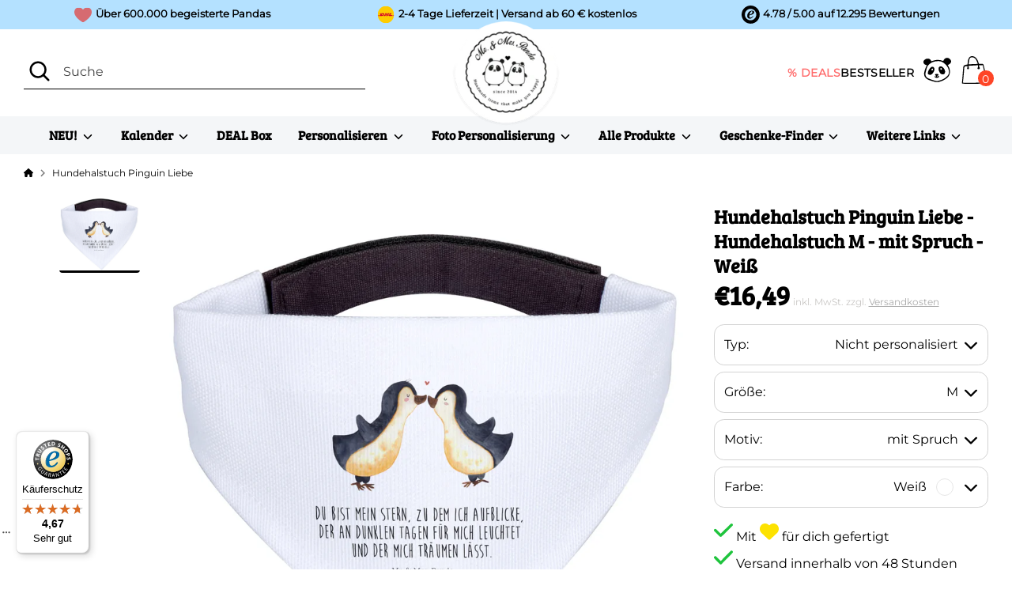

--- FILE ---
content_type: text/css
request_url: https://www.pandaliebe.de/cdn/shop/t/142/assets/custom-photo-protection.css?v=169420277015710970351765282633
body_size: -599
content:
.cart-item img[src*=CustomPhoto],.cart__item img[src*=CustomPhoto],.floatingCartItem img[src*=CustomPhoto],.sideCartProductImage[data-src*=CustomPhoto],img[data-custom-photo=true]{pointer-events:none;user-select:none;-webkit-user-select:none;-moz-user-select:none;-ms-user-select:none;-webkit-user-drag:none;-khtml-user-drag:none;-moz-user-drag:none;-o-user-drag:none;user-drag:none;-webkit-touch-callout:none}.floatingCartCustom+img{pointer-events:none;-webkit-user-select:none;user-select:none;-webkit-user-drag:none}
/*# sourceMappingURL=/cdn/shop/t/142/assets/custom-photo-protection.css.map?v=169420277015710970351765282633 */


--- FILE ---
content_type: text/css
request_url: https://cdn.shopify.com/extensions/019ba2c8-c2ba-79a7-921f-cfd47285857a/panda-theme-app-302/assets/ai-custom-image-button.css
body_size: 6248
content:
/**
 * AI Custom Image Button Styles
 * Merged: Base upload UI + Multi-page dialog enhancements
 * Refactored for Alpine.js (SSR + x-cloak support)
 */

/* =====================================================
   Alpine.js Compatibility
   ===================================================== */

/* Hide elements with x-cloak until Alpine initializes */
[x-cloak] {
  display: none !important;
}

/* Root container for Alpine component */
.ai-custom-image-root {
  position: relative;
}

/* Uses .panda-container from panda-shared.css */
/* Uses .hidden from panda-shared.css */

:root {
  --ai-primary: #000000;
  --ai-primary-hover: #333333;
  --ai-secondary: #666666;
  --ai-accent: #00a651;
  /* Green accent */
  --ai-bg-glass: rgba(255, 255, 255, 0.95);
  --ai-border-light: rgba(0, 0, 0, 0.08);
  --ai-shadow-lg: 0 25px 50px -12px rgba(0, 0, 0, 0.25);
  --ai-shadow-md: 0 10px 15px -3px rgba(0, 0, 0, 0.1);
  --ai-shadow-sm: 0 4px 6px -1px rgba(0, 0, 0, 0.05);
  --ai-radius-lg: 24px;
  --ai-radius-md: 16px;
  --ai-radius-sm: 12px;
  --ai-transition: all 0.3s cubic-bezier(0.4, 0, 0.2, 1);
}

/* =====================================================
   Base Upload UI Styles
   ===================================================== */

.ai-upload-area {
  position: relative;
}

.ai-file-input {
  display: none;
}

.ai-upload-label {
  display: block;
  border: 2px dashed #43896b !important;
  border-radius: var(--ai-radius-md) !important;
  padding: 32px;
  text-align: center;
  cursor: pointer;
  transition: var(--ai-transition) !important;
  background: linear-gradient(135deg, #f0fdf4 0%, #dcfce7 100%) !important;
  box-shadow: var(--ai-shadow-sm) !important;
  position: relative;
  overflow: hidden;
}

.ai-upload-label:hover {
  transform: translateY(-2px);
  box-shadow: var(--ai-shadow-md) !important;
  border-color: #15803d !important;
  background: linear-gradient(135deg, #dcfce7 0%, #bbf7d0 100%) !important;
}

.ai-upload-label:active {
  transform: translateY(0);
}

.ai-upload-content {
  display: flex;
  flex-direction: column;
  align-items: center;
  gap: 8px;
}

.ai-upload-icon {
  color: #15803d !important;
  filter: drop-shadow(0 2px 4px rgba(21, 128, 61, 0.2));
}

.ai-upload-text {
  color: #14532d !important;
  font-size: 14px;
  font-weight: 700 !important;
  letter-spacing: -0.01em;
}

.ai-processing-content {
  display: flex;
  gap: 24px;
  align-items: flex-start;
  flex-wrap: wrap;
}

.ai-image-preview {
  position: relative;
  display: inline-block;
  border-radius: 6px;
  overflow: hidden;
  background-color: #fff;
  border: 1px solid #e5e1db;
  flex-shrink: 0;
}

.ai-image-preview img {
  display: block;
  max-width: 200px;
  max-height: 200px;
  object-fit: contain;
}

.ai-remove-btn {
  position: absolute;
  top: 8px;
  right: 8px;
  width: 24px;
  height: 24px;
  min-width: unset;
  padding: unset;
  border-radius: 50%;
  background-color: rgba(255, 255, 255, 0.95);
  color: #333;
  border: 1px solid rgba(0, 0, 0, 0.1);
  font-size: 16px;
  line-height: 1;
  cursor: pointer;
  display: flex;
  align-items: center;
  justify-content: center;
  transition: all 0.2s;
  box-shadow: 0 2px 4px rgba(0, 0, 0, 0.1);
}

.ai-remove-btn:hover {
  background-color: #ef4444;
  color: white;
  border-color: #ef4444;
  transform: scale(1.1);
  box-shadow: 0 2px 8px rgba(239, 68, 68, 0.3);
}

.ai-loading-indicator {
  display: flex;
  flex-direction: column;
  align-items: center;
  justify-content: center;
  padding: 20px;
  min-width: 200px;
}

.ai-spinner {
  width: 48px;
  height: 48px;
  border: 4px solid #e5e1db;
  border-top-color: #666;
  border-radius: 50%;
  animation: ai-spin 1s linear infinite;
  margin-bottom: 16px;
}

@keyframes ai-spin {
  to {
    transform: rotate(360deg);
  }
}

.ai-loading-text {
  font-size: 14px;
  font-weight: 600;
  color: #333;
  margin: 0 0 8px 0;
  text-align: center;
}

.ai-loading-percentage {
  font-size: 24px;
  font-weight: 700;
  color: #666;
  margin: 8px 0;
  text-align: center;
}

.ai-loading-subtext {
  font-size: 12px;
  color: #666;
  margin: 8px 0 0 0;
  text-align: center;
}

.ai-add-to-cart-btn {
  display: flex;
  align-items: center;
  justify-content: center;
  gap: 8px;
  padding: 14px 24px;
  background-color: #333;
  color: white;
  border: none;
  border-radius: 6px;
  font-size: 15px;
  font-weight: 600;
  cursor: pointer;
  transition: all 0.2s ease;
  width: 100%;
}

.ai-add-to-cart-btn:hover:not(:disabled) {
  background-color: #000;
  transform: translateY(-1px);
  box-shadow: 0 4px 12px rgba(0, 0, 0, 0.15);
  color: white;
}

.ai-add-to-cart-btn:active:not(:disabled) {
  transform: translateY(0);
  box-shadow: 0 2px 4px rgba(0, 0, 0, 0.1);
}

.ai-add-to-cart-btn:disabled {
  opacity: 0.6;
  cursor: not-allowed;
}

.ai-add-to-cart-btn svg {
  flex-shrink: 0;
}

/* =====================================================
   Processing Overlay Container
   ===================================================== */

.ai-processing-overlay {
  position: fixed;
  top: 0;
  left: 0;
  right: 0;
  bottom: 0;
  background-color: rgba(0, 0, 0, 0.7) !important;
  backdrop-filter: blur(8px);
  -webkit-backdrop-filter: blur(8px);
  z-index: 999999;
  /* display controlled by Alpine x-show, don't use !important here */
  align-items: center;
  justify-content: center;
  padding: 20px;
  overflow-y: auto;
  /* Ensure proper stacking context isolation */
  isolation: isolate;
  /* Capture all pointer events to prevent interaction with background */
  pointer-events: auto;
  /* Force new layer for better performance */
  will-change: opacity, transform;
  /* Ensure content below is not selectable */
  -webkit-user-select: none;
  -moz-user-select: none;
  user-select: none;
}

/* When visible (Alpine sets display via x-show) */
.ai-processing-overlay[style*="display: none"] {
  display: none !important;
}

.ai-processing-overlay:not([style*="display: none"]) {
  display: flex;
}

.ai-processing-overlay.hidden {
  display: none !important;
}

/* =====================================================
   Enhanced Dialog for Multi-Page Flow
   ===================================================== */

.ai-processing-dialog {
  max-width: 700px;
  max-height: 85vh;
  display: flex;
  flex-direction: column;
  background: var(--ai-bg-glass) !important;
  backdrop-filter: blur(20px) !important;
  -webkit-backdrop-filter: blur(20px) !important;
  border: 1px solid rgba(255, 255, 255, 0.5);
  border-radius: var(--ai-radius-lg) !important;
  box-shadow: var(--ai-shadow-lg) !important;
  overflow: hidden;
  /* Prevent backdrop-filter from leaking past rounded corners */
  /* Re-enable pointer events and selection for dialog content */
  pointer-events: auto;
  -webkit-user-select: text;
  -moz-user-select: text;
  user-select: text;
  /* Ensure dialog is in its own stacking context */
  isolation: isolate;
  position: relative;
  z-index: 1;
}

/* Dialog Header */
.ai-dialog-header {
  border-bottom: 1px solid var(--ai-border-light) !important;
  padding: 24px 32px !important;
  background: transparent !important;
  display: flex;
  justify-content: space-between;
  align-items: flex-start;
  gap: 16px;
}

.ai-dialog-header-text {
  display: flex;
  flex-direction: column;
  gap: 4px;
  flex: 1;
  text-align: center;
}

.ai-dialog-header h3 {
  font-size: 20px !important;
  font-weight: 700 !important;
  letter-spacing: -0.02em;
  color: #111 !important;
  margin: 0;
}

.ai-dialog-subtitle {
  font-size: 14px;
  font-weight: 400;
  color: #666;
  margin: 0;
  line-height: 1.4;
  text-align: center;
}

.ai-dialog-subtitle.hidden {
  display: none;
}

/* Close button disabled state */
.ai-overlay-close:disabled {
  opacity: 0.3;
  cursor: not-allowed;
  pointer-events: none;
}

/* Ultra-specific selectors to override theme button styles */
.ai-processing-overlay .ai-processing-dialog .ai-dialog-header button.ai-overlay-close,
.ai-custom-image-root .ai-processing-dialog button.ai-overlay-close,
.ai-dialog-header button.ai-overlay-close,
button.ai-overlay-close[type="button"],
button.ai-overlay-close,
.ai-overlay-close {
  all: unset !important;
  background: rgba(0, 0, 0, 0.05) !important;
  border-radius: 50% !important;
  width: 32px !important;
  min-width: 32px !important;
  max-width: 32px !important;
  height: 32px !important;
  min-height: 32px !important;
  max-height: 32px !important;
  border: none !important;
  font-size: 24px !important;
  color: #666 !important;
  cursor: pointer !important;
  padding: 0 !important;
  margin: 0 !important;
  display: flex !important;
  align-items: center !important;
  justify-content: center !important;
  transition: all 0.3s cubic-bezier(0.4, 0, 0.2, 1) !important;
  line-height: 1 !important;
  flex-shrink: 0 !important;
  flex-grow: 0 !important;
  flex-basis: 32px !important;
  box-sizing: border-box !important;
  text-decoration: none !important;
  text-transform: none !important;
  letter-spacing: normal !important;
  font-weight: normal !important;
  box-shadow: none !important;
  outline: none !important;
  appearance: none !important;
  -webkit-appearance: none !important;
  -moz-appearance: none !important;
  position: relative !important;
  overflow: visible !important;
}

.ai-processing-overlay .ai-processing-dialog .ai-dialog-header button.ai-overlay-close:hover,
.ai-custom-image-root .ai-processing-dialog button.ai-overlay-close:hover,
.ai-dialog-header button.ai-overlay-close:hover,
button.ai-overlay-close[type="button"]:hover,
button.ai-overlay-close:hover,
.ai-overlay-close:hover {
  background: rgba(0, 0, 0, 0.1) !important;
  transform: rotate(90deg) !important;
  color: #111 !important;
}

/* Dialog Content - Make it scrollable */
.ai-dialog-content {
  flex: 1;
  overflow-y: auto;
  overflow-x: hidden;
  min-height: 0;
  padding: 32px !important;
}

/* Dialog Pages */
.ai-dialog-page {
  padding: 10px;
  overflow: visible;
  animation: ai-fade-slide-up 0.4s cubic-bezier(0.16, 1, 0.3, 1);
}

@keyframes ai-fade-slide-up {
  from {
    opacity: 0;
    transform: translateY(20px);
  }

  to {
    opacity: 1;
    transform: translateY(0);
  }
}

.ai-dialog-page.hidden {
  display: none;
}

/* Continue and Back Buttons */
.ai-continue-btn,
.ai-back-btn {
  display: inline-flex;
  align-items: center;
  justify-content: center;
  gap: 10px;
  padding: 14px 28px;
  border: none;
  border-radius: 100px !important;
  font-size: 16px;
  font-weight: 600;
  cursor: pointer;
  transition: var(--ai-transition);
  text-decoration: none;
  letter-spacing: -0.01em;
}

.ai-continue-btn {
  background-color: var(--ai-primary);
  color: #fff !important;
  margin-left: auto;
  box-shadow: 0 4px 12px rgba(0, 0, 0, 0.15);
}

.ai-continue-btn:hover {
  background-color: var(--ai-primary-hover);
  color: #fff !important;
  transform: translateY(-2px);
  box-shadow: 0 8px 20px rgba(0, 0, 0, 0.2);
}

.ai-continue-btn svg {
  flex-shrink: 0;
  transition: transform 0.3s ease;
}

.ai-continue-btn:hover svg {
  transform: translateX(4px);
}

.ai-back-btn {
  background-color: transparent;
  color: var(--ai-secondary) !important;
  border: 1px solid transparent;
}

.ai-back-btn:hover {
  background-color: rgba(0, 0, 0, 0.05);
  color: #111 !important;
}

/* Footer with buttons */
.ai-dialog-footer {
  padding: 24px 32px !important;
  border-top: 1px solid var(--ai-border-light) !important;
  display: flex;
  gap: 16px;
  justify-content: space-between;
  align-items: center;
  background-color: rgba(250, 250, 250, 0.8) !important;
  backdrop-filter: blur(10px);
  border-bottom-left-radius: var(--ai-radius-lg);
  border-bottom-right-radius: var(--ai-radius-lg);
  flex-shrink: 0;
}

.ai-dialog-footer.hidden {
  display: none;
}

/* =====================================================
   Loading State Enhancements
   Spinner styles moved to panda-loader.css for reusability
   ===================================================== */

.ai-dialog-loading {
  padding: 60px 20px;
  display: flex;
  flex-direction: column;
  align-items: center;
  gap: 32px;
}


/* =====================================================
   Result Page Styles
   ===================================================== */

.ai-dialog-result {
  padding: 20px;
  gap: 24px;
  display: flex;
  flex-direction: column;
  align-items: center;
}

.ai-dialog-result.hidden {
  display: none;
}

/* Container that holds both image and watermark */
.ai-result-image-container {
  position: relative;
  width: 100%;
  max-width: 300px;
  border-radius: var(--ai-radius-md);
  overflow: hidden;
  border: 1px solid #e5e1db;
  box-shadow: 0 4px 12px rgba(0, 0, 0, 0.1);
  user-select: none;
  -webkit-user-select: none;
  -moz-user-select: none;
  -ms-user-select: none;
}

.ai-result-image-container img,
.ai-result-image {
  display: block;
  width: 100%;
  height: auto;
  object-fit: cover;
  pointer-events: none;
  -webkit-user-drag: none;
  -khtml-user-drag: none;
  -moz-user-drag: none;
  -o-user-drag: none;
  user-drag: none;
  max-width: 100%;
  transition: transform 0.5s ease;
  -webkit-touch-callout: none;
  -webkit-user-select: none;
  -webkit-touch-callout: none;
  -webkit-user-select: none;
}

.ai-result-image-container:hover img {
  transform: scale(1.02) rotate(1deg);
}

/* Watermark overlay */
.ai-watermark-overlay {
  position: absolute;
  top: 0;
  left: 0;
  width: 100%;
  height: 100%;
  pointer-events: none;
  user-select: none;
  display: flex;
  flex-wrap: wrap;
  align-content: flex-start;
  overflow: hidden;
  z-index: 10;
}

.ai-watermark-text {
  position: absolute;
  color: rgba(255, 255, 255, 0.20);
  font-size: 14px;
  font-weight: 600;
  text-shadow:
    0 0 3px rgba(0, 0, 0, 0.3),
    1px 1px 2px rgba(0, 0, 0, 0.25);
  transform: rotate(-45deg);
  white-space: nowrap;
  pointer-events: none;
  user-select: none;
  font-family: -apple-system, BlinkMacSystemFont, 'Segoe UI', Roboto, Helvetica, Arial, sans-serif;
  letter-spacing: 1px;
  z-index: 10;
  transform-origin: center;
}

.ai-result-text {
  text-align: center;
  max-width: 100%;
}

.ai-result-title {
  font-size: 24px;
  margin: 0 0 12px 0;
  font-weight: 700;
  letter-spacing: -0.02em;
  background: linear-gradient(135deg, #111 0%, #444 100%);
  -webkit-background-clip: text;
  -webkit-text-fill-color: transparent;
  background-clip: text;
}

.ai-result-description {
  font-size: 16px;
  color: #555;
  margin: 0;
  line-height: 1.6;
}

/* Result Page Controls */
.ai-result-controls {
  width: 100%;
  max-width: 450px;
  display: flex;
  flex-direction: column;
  gap: 16px;
  padding-top: 12px;
}

.ai-result-controls-question {
  font-size: 15px;
  font-weight: 600;
  color: #333;
  margin: 0;
  text-align: center;
}

.ai-result-controls-options {
  display: flex;
  gap: 12px;
}

.ai-result-control-option {
  flex: 1;
  display: flex;
  flex-direction: row;
  align-items: center;
  justify-content: center;
  padding: 14px 20px;
  border: 1px solid var(--ai-border-light);
  border-radius: var(--ai-radius-sm);
  background-color: #fff;
  cursor: pointer;
  transition: var(--ai-transition);
  gap: 8px;
  font-size: 15px;
  font-weight: 600;
  box-shadow: var(--ai-shadow-sm);
}

.ai-result-control-option:hover {
  border-color: #ccc;
  background-color: #f9f9f9;
  transform: translateY(-2px);
  box-shadow: var(--ai-shadow-md);
}

.ai-result-control-option.selected {
  border-color: var(--ai-primary);
  background-color: var(--ai-primary);
  color: #fff;
}

.ai-result-control-option.selected:hover {
  background-color: var(--ai-primary-hover);
}

.ai-result-control-option svg {
  flex-shrink: 0;
  color: var(--ai-accent);
}

.ai-result-control-option.selected svg {
  color: #fff;
}

.ai-result-control-option[data-control="yes"] {
  border-color: rgba(0, 166, 81, 0.3);
  background: linear-gradient(to bottom right, #fff, #f0fdf4);
}

.ai-result-control-option[data-control="yes"]:hover {
  background-color: #f0fdf4;
  border-color: var(--ai-accent);
}

.ai-result-control-option[data-control="yes"].selected {
  background-color: var(--ai-accent);
  border-color: var(--ai-accent);
}

.ai-result-control-option[data-control="yes"].selected:hover {
  background-color: #008f45;
  border-color: #008f45;
}

/* =====================================================
   Variant Selection Page
   ===================================================== */

.ai-variant-selection-content {
  display: flex;
  flex-direction: column;
  gap: 24px;
}

.ai-variant-header-section {
  display: flex;
  flex-direction: column;
  gap: 8px;
  padding-bottom: 8px;
}

.ai-variant-title {
  font-size: 16px;
  font-weight: 600;
  color: #333;
  margin: 0;
  line-height: 1.3;
}

.ai-variant-description {
  font-size: 14px;
  font-weight: 400;
  color: #666;
  margin: 0;
  line-height: 1.5;
}

.ai-variant-option-group {
  display: flex;
  flex-direction: column;
  gap: 16px;
}

.ai-variant-option-title {
  font-size: 15px;
  font-weight: 600;
  color: #666;
  margin: 0;
  text-transform: uppercase;
  letter-spacing: 0.05em;
}

.ai-variant-option-buttons {
  display: grid;
  grid-template-columns: repeat(auto-fit, minmax(120px, 1fr));
  gap: 12px;
  padding-bottom: 16px;
}

.ai-variant-button {
  position: relative;
  padding: 12px 24px;
  border: 1px solid var(--ai-border-light);
  border-radius: var(--ai-radius-sm);
  background-color: #fff;
  color: #333;
  font-size: 15px;
  font-weight: 500;
  cursor: pointer;
  transition: var(--ai-transition);
  width: 100%;
  min-width: 0;
  text-align: center;
  display: flex;
  flex-direction: column;
  gap: 4px;
  align-items: center;
  box-shadow: var(--ai-shadow-sm);
  margin-bottom: 4px;
  /* Extra space for badge overflow */
}

.ai-variant-button:hover {
  border-color: #ccc;
  transform: translateY(-2px);
  box-shadow: var(--ai-shadow-md);
}

.ai-variant-button.selected {
  border-color: #333;
  border-width: 2px;
  background-color: #fff;
  color: #333;
  box-shadow: var(--ai-shadow-md);
}

.ai-variant-button.selected:hover {
  background-color: #fafafa;
  transform: translateY(-1px);
}

.ai-variant-value {
  font-weight: 600;
}

.ai-variant-price {
  font-size: 13px;
  font-weight: 400;
  color: #888;
}

.ai-variant-button.selected .ai-variant-price {
  color: #666;
}

.ai-bestseller-chip {
  position: absolute;
  top: 0;
  left: 50%;
  transform: translate(-50%, -50%);
  font-family: -apple-system, BlinkMacSystemFont, 'Segoe UI', Roboto, sans-serif;
  font-size: 12px;
  font-weight: 800;
  text-transform: uppercase;
  letter-spacing: 0.3px;
  background: linear-gradient(135deg, #fbbf24 0%, #f59e0b 100%);
  color: #ffffff;
  padding: 4px 12px;
  border-radius: 9999px;
  white-space: nowrap;
  box-shadow: 0 2px 6px rgba(0, 0, 0, 0.15), 0 1px 3px rgba(245, 158, 11, 0.4);
  transition: var(--ai-transition);
  z-index: 10;
}

.ai-variant-button:hover .ai-bestseller-chip {
  transform: translate(-50%, -50%) scale(1.05);
  box-shadow: 0 4px 8px rgba(0, 0, 0, 0.18), 0 2px 4px rgba(245, 158, 11, 0.5);
}

.ai-no-variants {
  text-align: center;
  color: #666;
  font-size: 15px;
  padding: 40px 20px;
  background: rgba(0, 0, 0, 0.02);
  border-radius: var(--ai-radius-md);
}

/* =====================================================
   Controls Selection Page (Fotoprüfung)
   ===================================================== */

.ai-controls-content {
  display: flex;
  flex-direction: column;
  gap: 16px;
  padding: 0;
}

.ai-controls-header {
  text-align: center;
  margin-bottom: 4px;
}

.ai-controls-description {
  font-size: 15px;
  color: #555;
  line-height: 1.5;
  margin: 0;
  font-weight: 500;
}

.ai-controls-benefits {
  display: flex;
  flex-direction: column;
  gap: 0;
  padding: 12px 16px;
  background: #f8faf8;
  border-radius: 12px;
  border: 1px solid #e8ece8;
}

.ai-controls-benefit-item {
  display: flex;
  align-items: center;
  gap: 10px;
  padding: 8px 0;
  border-bottom: 1px solid #eee;
}

.ai-controls-benefit-item:last-child {
  border-bottom: none;
}

.ai-controls-check-icon {
  flex-shrink: 0;
  color: #22c55e;
  width: 18px;
  height: 18px;
}

.ai-controls-benefit-item span {
  font-size: 13px;
  color: #444;
  line-height: 1.4;
}

.ai-controls-options {
  display: flex;
  flex-direction: column;
  gap: 10px;
  margin-top: 4px;
}

.ai-controls-option {
  display: flex;
  flex-direction: row;
  align-items: center;
  justify-content: center;
  padding: 14px 20px;
  border: 2px solid #e5e5e5;
  border-radius: 12px;
  background-color: #fff;
  cursor: pointer;
  transition: all 0.2s ease;
  min-height: auto;
  gap: 10px;
}

.ai-controls-option:hover {
  border-color: #ccc;
  background-color: #fafafa;
}

.ai-controls-option.selected {
  border-color: #22c55e;
  background-color: #22c55e;
  color: #fff !important;
}

.ai-controls-option.selected:hover {
  background-color: #16a34a;
  border-color: #16a34a;
}

.ai-controls-option.selected svg {
  color: #fff !important;
}

.ai-controls-option.selected span {
  color: #fff !important;
}

.ai-controls-option svg {
  flex-shrink: 0;
  color: #22c55e;
  width: 22px;
  height: 22px;
}

.ai-controls-option span {
  font-size: 15px;
  font-weight: 600;
  text-align: center;
  color: #333;
}

/* "Ja" option - green accent */
.ai-controls-yes {
  border-color: #d1fae5;
  background: #f0fdf4;
}

.ai-controls-yes:hover {
  border-color: #86efac;
  background-color: #dcfce7;
}

.ai-controls-yes.selected {
  background: #22c55e;
  border-color: #22c55e;
}

.ai-controls-yes.selected:hover {
  background-color: #16a34a;
  border-color: #16a34a;
}

/* "Nein" option - neutral */
.ai-controls-no {
  border-color: #e5e5e5;
  background: #fff;
}

.ai-controls-no:hover {
  border-color: #ccc;
  background-color: #f5f5f5;
}

.ai-controls-no.selected {
  background: #333;
  border-color: #333;
}

.ai-controls-no svg {
  display: none;
}

/* =====================================================
   Review Page
   ===================================================== */

.ai-review-content {
  display: flex;
  flex-direction: column;
  gap: 24px;
  padding: 5px;
}

.ai-review-image-container {
  width: 100%;
  max-height: 350px;
  border-radius: var(--ai-radius-md);
  overflow: hidden;
  background-color: #f5f5f5;
  position: relative;
  display: flex;
  align-items: center;
  justify-content: center;
  box-shadow: inset 0 0 20px rgba(0, 0, 0, 0.05);
  pointer-events: auto;
  -webkit-touch-callout: none;
  -webkit-user-select: none;
  user-select: none;
}

.ai-review-image {
  width: 100%;
  height: 100%;
  object-fit: contain;
  display: block;
  max-height: 350px;
  transition: transform 0.5s ease;
  -webkit-touch-callout: none;
  -webkit-user-select: none;
  -moz-user-select: none;
  -ms-user-select: none;
  user-select: none;
  pointer-events: none;
}

.ai-review-image:hover {
  transform: scale(1.02);
}

.ai-review-details {
  background-color: #fff;
  border-radius: var(--ai-radius-md);
  padding: 24px;
  border: 1px solid var(--ai-border-light);
  box-shadow: var(--ai-shadow-sm);
}

.ai-review-details-title {
  font-size: 18px;
  font-weight: 700;
  color: #111;
  margin: 0 0 16px 0;
  letter-spacing: -0.01em;
}

.ai-review-detail-row {
  display: flex;
  justify-content: space-between;
  padding: 12px 0;
  border-bottom: 1px solid var(--ai-border-light);
}

.ai-review-detail-row:last-child {
  border-bottom: none;
}

.ai-review-detail-label {
  font-size: 15px;
  color: #666;
  font-weight: 500;
}

.ai-review-detail-value {
  font-size: 15px;
  color: #111;
  font-weight: 600;
}

.ai-review-description {
  font-size: 14px;
  color: #666;
  line-height: 1.6;
  margin: 0;
  text-align: center;
}

/* =====================================================
   Add to Cart Button in Review/Dialog
   ===================================================== */

#ai-overlay-add-to-cart {
  display: inline-flex;
  align-items: center;
  gap: 12px;
  padding: 16px 32px;
  background-color: var(--ai-primary);
  color: #fff;
  border: none;
  border-radius: 100px;
  font-size: 18px;
  font-weight: 600;
  cursor: pointer;
  transition: var(--ai-transition);
  width: 100%;
  justify-content: center;
  box-shadow: 0 10px 25px -5px rgba(0, 0, 0, 0.3);
}

#ai-overlay-add-to-cart:hover {
  background-color: var(--ai-primary-hover);
  transform: translateY(-2px);
  box-shadow: 0 15px 30px -5px rgba(0, 0, 0, 0.4);
}

#ai-overlay-add-to-cart:active {
  transform: translateY(0);
}

#ai-overlay-add-to-cart:disabled {
  opacity: 0.6;
  cursor: not-allowed;
  transform: none;
}

#ai-overlay-add-to-cart.loading {
  color: transparent !important;
  pointer-events: none;
  position: relative;
}

#ai-overlay-add-to-cart.loading svg,
#ai-overlay-add-to-cart.loading span {
  opacity: 0;
}

#ai-overlay-add-to-cart.loading::after {
  content: "";
  position: absolute;
  width: 24px;
  height: 24px;
  top: 50%;
  left: 50%;
  margin-top: -12px;
  margin-left: -12px;
  border: 3px solid rgba(255, 255, 255, 0.3);
  border-radius: 50%;
  border-top-color: #fff;
  animation: ai-spin 0.8s linear infinite;
}

/* =====================================================
   Cropper Modal Styles
   ===================================================== */

.ai-cropper-modal {
  position: fixed;
  top: 0;
  left: 0;
  right: 0;
  bottom: 0;
  background-color: rgba(0, 0, 0, 0.7) !important;
  backdrop-filter: blur(8px);
  -webkit-backdrop-filter: blur(8px);
  z-index: 999999;
  /* display controlled by Alpine x-show, don't use !important here */
  align-items: center;
  justify-content: center;
  padding: 20px;
  overflow-y: auto;
  /* Ensure proper stacking context isolation */
  isolation: isolate;
  /* Capture all pointer events to prevent interaction with background */
  pointer-events: auto;
  /* Force new layer for better performance */
  will-change: opacity, transform;
  /* Ensure content below is not selectable */
  -webkit-user-select: none;
  -moz-user-select: none;
  user-select: none;
}

/* When visible (Alpine sets display via x-show) */
.ai-cropper-modal[style*="display: none"] {
  display: none !important;
}

.ai-cropper-modal:not([style*="display: none"]) {
  display: flex;
}

.ai-cropper-modal-content {
  background-color: var(--ai-bg-glass) !important;
  backdrop-filter: blur(20px);
  -webkit-backdrop-filter: blur(20px);
  border: 1px solid rgba(255, 255, 255, 0.5);
  border-radius: var(--ai-radius-lg) !important;
  max-width: 90vw;
  max-height: 85vh;
  width: 700px;
  display: flex;
  flex-direction: column;
  box-shadow: var(--ai-shadow-lg) !important;
  /* Re-enable pointer events and selection for modal content */
  pointer-events: auto;
  -webkit-user-select: text;
  -moz-user-select: text;
  user-select: text;
  /* Ensure modal is in its own stacking context */
  isolation: isolate;
  position: relative;
  z-index: 1;
}

.ai-cropper-header {
  display: flex;
  align-items: center;
  justify-content: space-between;
  padding: 24px 32px !important;
  border-bottom: 1px solid var(--ai-border-light) !important;
  background: transparent !important;
}

.ai-cropper-header h3 {
  margin: 0 !important;
  font-size: 20px !important;
  font-weight: 700 !important;
  letter-spacing: -0.02em;
  color: #111 !important;
}

.ai-cropper-close {
  background: rgba(0, 0, 0, 0.05) !important;
  border: none !important;
  font-size: 24px !important;
  color: #666 !important;
  cursor: pointer;
  padding: 0 !important;
  width: 32px !important;
  height: 32px !important;
  min-width: 32px !important;
  max-width: 32px !important;
  min-height: 32px !important;
  max-height: 32px !important;
  flex-shrink: 0 !important;
  display: flex !important;
  align-items: center;
  justify-content: center;
  border-radius: 50% !important;
  transition: var(--ai-transition) !important;
  line-height: 1;
  aspect-ratio: 1 / 1 !important;
}

.ai-cropper-close:hover {
  background-color: rgba(0, 0, 0, 0.1) !important;
  color: #111 !important;
  transform: rotate(90deg);
}

.ai-cropper-body {
  padding: 24px 32px !important;
  flex: 1;
  overflow: auto;
  display: flex;
  align-items: center;
  justify-content: center;
  background: transparent !important;
}

.ai-cropper-container {
  max-width: 100%;
  max-height: 55vh;
  display: flex;
  align-items: center;
  justify-content: center;
  border-radius: var(--ai-radius-md);
  overflow: hidden;
}

.ai-cropper-container img {
  max-width: 100%;
  max-height: 55vh;
  display: block;
}

.ai-cropper-footer {
  display: flex;
  gap: 16px;
  padding: 24px 32px !important;
  border-top: 1px solid var(--ai-border-light) !important;
  justify-content: flex-end;
  background-color: rgba(250, 250, 250, 0.8) !important;
  backdrop-filter: blur(10px);
}

.ai-cropper-btn {
  display: inline-flex !important;
  align-items: center;
  justify-content: center;
  gap: 8px;
  padding: 14px 28px !important;
  border-radius: 100px !important;
  font-size: 16px !important;
  font-weight: 600 !important;
  cursor: pointer;
  transition: var(--ai-transition) !important;
  border: none !important;
  letter-spacing: -0.01em;
}

.ai-cropper-btn-secondary {
  background-color: transparent !important;
  color: var(--ai-secondary) !important;
  border: 1px solid transparent !important;
}

.ai-cropper-btn-secondary:hover {
  background-color: rgba(0, 0, 0, 0.05) !important;
  color: #111 !important;
}

.ai-cropper-btn-primary {
  background-color: var(--ai-primary) !important;
  color: #fff !important;
  box-shadow: 0 4px 12px rgba(0, 0, 0, 0.15);
}

.ai-cropper-btn-primary:hover {
  background-color: var(--ai-primary-hover) !important;
  color: #fff !important;
  transform: translateY(-2px);
  box-shadow: 0 8px 20px rgba(0, 0, 0, 0.2);
}

/* =====================================================
   Wiggle animation for controls page continue button
   ===================================================== */

@keyframes ai-wiggle {

  0%,
  100% {
    transform: translateX(0);
  }

  25% {
    transform: translateX(-2px);
  }

  75% {
    transform: translateX(2px);
  }
}

.ai-continue-btn.ai-wiggle {
  animation: ai-wiggle 0.4s ease-in-out 3;
  animation-delay: 0.3s;
}

/* =====================================================
   Mobile Responsive
   ===================================================== */

@media (max-width: 640px) {
  .ai-processing-dialog {
    max-width: 95vw;
    max-height: 80vh;
    height: auto;
    border-radius: var(--ai-radius-md) !important;
    border: 1px solid rgba(255, 255, 255, 0.5);
    margin: auto;
    display: flex;
    flex-direction: column;
  }

  .ai-processing-dialog .ai-dialog-content {
    padding: 12px !important;
    flex: 1;
    overflow-y: auto;
    min-height: 0;
  }

  .ai-dialog-header {
    padding: 12px 16px !important;
    flex-shrink: 0;
  }

  .ai-dialog-header h3 {
    font-size: 17px !important;
  }

  .ai-dialog-footer {
    padding: 12px 16px !important;
    background: #fff !important;
    flex-shrink: 0;
    border-bottom-left-radius: var(--ai-radius-md);
    border-bottom-right-radius: var(--ai-radius-md);
  }

  .ai-continue-btn,
  .ai-back-btn {
    padding: 10px 20px;
    font-size: 14px;
    min-height: 48px;
  }

  .ai-variant-option-buttons {
    display: grid;
    grid-template-columns: repeat(2, 1fr);
    gap: 12px;
    row-gap: 20px;
    padding-bottom: 16px;
  }

  .ai-variant-button {
    padding: 10px 16px;
    font-size: 14px;
    min-width: 0;
    width: 100%;
    min-height: 48px;
  }

  .ai-controls-content {
    padding: 0;
    gap: 10px;
  }

  .ai-controls-description {
    font-size: 13px;
    line-height: 1.4;
  }

  .ai-controls-benefits {
    gap: 0;
    padding: 8px 12px;
  }

  .ai-controls-benefit-item {
    padding: 6px 0;
  }

  .ai-controls-benefit-item span {
    font-size: 12px;
  }

  .ai-controls-check-icon {
    width: 16px;
    height: 16px;
  }

  .ai-controls-option {
    padding: 12px 16px;
    min-height: auto;
    gap: 8px;
  }

  .ai-controls-option span {
    font-size: 14px;
  }

  .ai-controls-option svg {
    width: 20px;
    height: 20px;
  }

  .ai-result-controls {
    max-width: 100%;
    gap: 12px;
  }

  .ai-result-controls-question {
    font-size: 14px;
  }

  .ai-result-control-option {
    padding: 12px 16px;
    font-size: 14px;
  }

  .ai-result-control-option svg {
    width: 20px;
    height: 20px;
  }

  .ai-processing-dialog .ai-result-image {
    max-width: 220px;
    max-height: 30vh;
    width: auto;
    margin: 0 auto;
  }

  .ai-processing-dialog .ai-dialog-result {
    padding: 16px 12px;
    gap: 12px;
  }

  .ai-processing-dialog .ai-result-title {
    font-size: 20px;
    margin-bottom: 4px;
  }

  .ai-dialog-loading {
    padding: 40px 20px;
    gap: 20px;
    min-height: 50vh;
    justify-content: center;
  }

  #ai-panda-spinner:empty {
    width: 80px !important;
    height: 80px !important;
  }

  .ai-progress-percentage {
    font-size: 42px !important;
  }

  .ai-loading-text {
    font-size: 16px !important;
  }

  .ai-review-content {
    padding: 0;
    gap: 12px;
  }

  .ai-review-details {
    padding: 12px;
  }

  .ai-review-details-title {
    font-size: 15px;
  }

  .ai-review-detail-label,
  .ai-review-detail-value {
    font-size: 13px;
  }

  #ai-overlay-add-to-cart {
    padding: 14px 20px;
    font-size: 15px;
    width: auto;
    flex: 1;
  }

  .ai-dialog-footer {
    gap: 10px;
  }

  .ai-processing-content {
    flex-direction: column;
    align-items: center;
  }

  .ai-loading-indicator {
    width: 100%;
  }

  .ai-cropper-modal {
    padding: 10px !important;
    align-items: center;
    justify-content: center;
  }

  .ai-cropper-modal-content {
    width: 95vw;
    max-width: 95vw;
    max-height: 80vh;
    height: auto;
    border-radius: var(--ai-radius-md) !important;
    display: flex;
    flex-direction: column;
  }

  .ai-cropper-header {
    padding: 16px 20px !important;
    flex-shrink: 0;
  }

  .ai-cropper-header h3 {
    font-size: 17px !important;
  }

  .ai-cropper-body {
    padding: 16px !important;
    flex: 1;
    min-height: 0;
    overflow: auto;
  }

  .ai-cropper-container {
    max-height: 45vh;
  }

  .ai-cropper-container img {
    max-height: 50vh;
  }

  .ai-cropper-footer {
    padding: 16px 20px !important;
    flex-shrink: 0;
    flex-direction: row;
    justify-content: space-between;
    background: #fff !important;
  }

  .ai-cropper-btn {
    padding: 12px 24px !important;
    font-size: 15px !important;
    flex: 1;
  }
}

/* Desktop: larger image preview in result dialog */
@media (min-width: 768px) {
  .ai-result-image-container {
    max-width: 550px;
  }

  .ai-watermark-text {
    font-size: 20px;
  }
}

/* =====================================================
   Alpine.js Transition Utilities
   ===================================================== */

.transition {
  transition-property: all;
  transition-timing-function: cubic-bezier(0.4, 0, 0.2, 1);
}

.transition.ease-out {
  transition-timing-function: cubic-bezier(0, 0, 0.2, 1);
}

.transition.ease-in {
  transition-timing-function: cubic-bezier(0.4, 0, 1, 1);
}

.duration-150 {
  transition-duration: 150ms;
}

.duration-200 {
  transition-duration: 200ms;
}

.duration-300 {
  transition-duration: 300ms;
}

.opacity-0 {
  opacity: 0;
}

.opacity-100 {
  opacity: 1;
}

.transform {
  transform: translateX(var(--tw-translate-x, 0)) translateY(var(--tw-translate-y, 0));
}

.translate-y-4 {
  --tw-translate-y: 1rem;
}

.translate-y-0 {
  --tw-translate-y: 0;
}

/* =====================================================
   SSR Model Picker Styles (on main page)
   ===================================================== */

.panda-variant-pickers {
  margin-bottom: 24px;
  position: relative;
  z-index: 1;
}

.panda-variant-section,
.panda-picker-model,
.panda-picker-size {
  margin-bottom: 24px;
  padding: 16px;
  background: #fff;
  border-radius: var(--ai-radius-md, 12px);
  border: 1px solid #e5e5e5;
  position: relative;
  z-index: 1;
  isolation: isolate;
  /* Reset any conflicting styles from variant-picker.css */
  height: auto !important;
  min-height: auto !important;
  overflow: visible !important;
  display: block !important;
  flex-direction: unset !important;
  align-items: unset !important;
  justify-content: unset !important;
}

.panda-variant-section:last-child,
.panda-picker-model:last-child,
.panda-picker-size:last-child {
  margin-bottom: 0;
}

.panda-variant-title {
  font-size: 16px;
  font-weight: 600;
  color: #111;
  margin: 0 0 16px 0;
  padding-bottom: 8px;
  border-bottom: 1px solid #eee;
}

.panda-variant-grid {
  display: grid;
  gap: 12px;
  position: relative;
}

.panda-model-grid {
  grid-template-columns: repeat(3, 1fr);
}

@media (max-width: 480px) {
  .panda-model-grid {
    grid-template-columns: repeat(2, 1fr);
  }
}

.panda-variant-btn {
  position: relative;
  display: flex;
  flex-direction: column;
  align-items: center;
  gap: 8px;
  padding: 12px;
  background: #fafafa;
  border: 2px solid #e5e5e5;
  border-radius: var(--ai-radius-sm, 8px);
  cursor: pointer;
  transition: var(--ai-transition);
  text-align: center;
  min-height: 60px;
  min-width: unset !important;
}

.panda-variant-btn:hover {
  border-color: #999;
  box-shadow: var(--ai-shadow-sm);
  background: #fff;
}

.panda-variant-btn.selected {
  border-color: var(--ai-primary, #22c55e);
  background: #f0fdf4;
  box-shadow: 0 0 0 3px rgba(34, 197, 94, 0.1);
}

.panda-model-thumb {
  width: 80px;
  height: 80px;
  border-radius: 8px;
  overflow: hidden;
  background: #f5f5f5;
  flex-shrink: 0;
}

.panda-model-thumb img {
  width: 100%;
  height: 100%;
  object-fit: cover;
}

.panda-variant-label {
  font-size: 13px;
  font-weight: 500;
  color: #333;
  word-break: break-word;
  max-width: 100%;
  line-height: 1.3;
}

/* Size Picker Styles */
.panda-size-grid {
  grid-template-columns: repeat(auto-fill, minmax(70px, 1fr));
  gap: 8px;
}

.panda-size-btn {
  padding: 12px 8px;
  min-width: 60px;
  min-height: auto;
  flex-direction: row;
  justify-content: center;
}

.panda-size-label {
  font-size: 14px;
  font-weight: 600;
  color: #333;
  white-space: nowrap;
}

/* Bestseller Badge - floating on top edge with premium styling */
.panda-bestseller-badge {
  position: absolute;
  top: 0;
  left: 50%;
  transform: translate(-50%, -50%);
  background: linear-gradient(135deg, #f59e0b 0%, #d97706 100%);
  color: white;
  font-family: -apple-system, BlinkMacSystemFont, 'Segoe UI', Roboto, sans-serif;
  font-size: 8px;
  font-weight: 800;
  padding: 3px 8px;
  border-radius: 9999px;
  text-transform: uppercase;
  letter-spacing: 0.3px;
  z-index: 10;
  white-space: nowrap;
  box-shadow: 0 2px 4px rgba(0, 0, 0, 0.1), 0 1px 2px rgba(0, 0, 0, 0.06);
  transition: all 0.2s ease;
}

/* Hover effect on parent button */
.panda-variant-btn:hover .panda-bestseller-badge {
  transform: translate(-50%, -50%) scale(1.05);
  box-shadow: 0 4px 6px rgba(0, 0, 0, 0.12), 0 2px 4px rgba(0, 0, 0, 0.08);
}

/* Selected state - green confirmation */
.panda-variant-btn.selected .panda-bestseller-badge {
  background: linear-gradient(135deg, #10b981 0%, #059669 100%);
}

/* Size button specific - slightly smaller */
.panda-size-btn .panda-bestseller-badge {
  font-size: 7px;
  padding: 2px 6px;
}

/* Selected Indicator */
.panda-selected-indicator {
  position: absolute;
  bottom: 6px;
  right: 6px;
  width: 20px;
  height: 20px;
  background: var(--ai-primary, #22c55e);
  border-radius: 50%;
  display: flex;
  align-items: center;
  justify-content: center;
  color: white;
  z-index: 2;
}

/* Adjust indicator for size buttons to prevent overlap */
.panda-size-btn .panda-selected-indicator {
  width: 14px;
  height: 14px;
  bottom: 2px;
  right: 2px;
}



/* =====================================================
   Review Page Styles
   ===================================================== */

.ai-review-content {
  display: flex;
  flex-direction: column;
  gap: 24px;
  padding: 10px;
}

.ai-review-image-container {
  position: relative;
  border-radius: var(--ai-radius-md);
  overflow: hidden;
  background: #f5f5f5;
  max-width: 400px;
  margin: 0 auto;
}

.ai-review-image {
  width: 100%;
  height: auto;
  display: block;
}

.ai-review-details {
  background: #f8f8f8;
  border-radius: var(--ai-radius-md);
  padding: 20px;
}

.ai-review-details-title {
  font-size: 16px;
  font-weight: 600;
  color: #111;
  margin: 0 0 16px 0;
}

.ai-review-detail-row {
  display: flex;
  justify-content: space-between;
  align-items: center;
  padding: 8px 0;
  border-bottom: 1px solid #e8e8e8;
}

.ai-review-detail-row:last-child {
  border-bottom: none;
}

.ai-review-detail-label {
  font-size: 14px;
  color: #666;
}

.ai-review-detail-value {
  font-size: 14px;
  font-weight: 600;
  color: #111;
}

.ai-review-price-row {
  margin-top: 8px;
  padding-top: 12px;
  border-top: 2px solid #ddd;
}

.ai-review-price {
  font-size: 18px !important;
  color: var(--ai-primary) !important;
}

.ai-review-description {
  font-size: 14px;
  color: #666;
  text-align: center;
  line-height: 1.5;
  margin: 0;
}

/* =====================================================
   Button Spinner
   ===================================================== */

.ai-btn-spinner {
  animation: ai-spin 1s linear infinite;
}

.ai-add-to-cart-btn.loading {
  opacity: 0.8;
  cursor: wait;
}

/* Hidden checkbox for form compatibility */
.ai-hidden-checkbox {
  position: absolute;
  opacity: 0;
  pointer-events: none;
}

/* =====================================================
   Additional Variant Picker (Button Style)
   For options like Farb-Anzahl, etc.
   ===================================================== */

.panda-picker-additional {
  margin-bottom: 16px;
  padding: 16px;
  background: #fff;
  border-radius: var(--ai-radius-md, 12px);
  border: 1px solid #e5e5e5;
}

.panda-additional-grid {
  grid-template-columns: repeat(auto-fill, minmax(120px, 1fr));
  gap: 10px;
}

.panda-additional-btn {
  padding: 12px 16px;
  min-height: auto;
  flex-direction: row;
  justify-content: center;
}

.panda-additional-label {
  font-size: 13px;
  font-weight: 500;
  color: #333;
  text-align: center;
  line-height: 1.3;
}

/* Adjust selected indicator for additional buttons */
.panda-additional-btn .panda-selected-indicator {
  width: 16px;
  height: 16px;
  bottom: 4px;
  right: 4px;
}

@media (max-width: 480px) {
  .panda-additional-grid {
    grid-template-columns: repeat(2, 1fr);
  }
}


--- FILE ---
content_type: text/javascript
request_url: https://www.pandaliebe.de/cdn/shop/t/142/assets/panda-image-uploader.js?v=167340385054623871431727784713
body_size: -94
content:
class ImageUploader{apiEndpoint="https://storefront-api.panda-weltmaschine.de/custom-image";async uploadImageFile(imageFile){try{if(!imageFile)throw new Error("No image file found. Please ensure the image was properly selected.");const formData=new FormData;formData.append("file",imageFile);const path=this.apiEndpoint+"/upload-file",response=await fetch(path,{method:"POST",body:formData});if(this.logMessage("info","Image uploaded to "+path),!response.ok)throw response.status===413?new Error("Image file too large. Please choose a smaller file."):response.status>=400&&response.status<500?new Error(`Client error: ${response.status} - ${response.statusText}. Please check the image file and try again.`):response.status>=500?new Error(`Server error: ${response.status} - ${response.statusText}. Please try again later.`):new Error(`Unknown error: ${response.status} - ${response.statusText}`);const result=await response.json();if(!result||typeof result.url!="string")throw new Error("Invalid response from server: Image URL missing or invalid.");return result.url}catch(error){return console.error("Error uploading image.",error),this.logMessage("error","Error uploading image: "+error.message),alert("Error uploading image: "+error.message),null}}logMessage(severity,message){const path=this.apiEndpoint+"/frontend-log/";fetch(path,{method:"POST",headers:{"Content-Type":"application/json"},body:JSON.stringify({severity,message})})}}
//# sourceMappingURL=/cdn/shop/t/142/assets/panda-image-uploader.js.map?v=167340385054623871431727784713


--- FILE ---
content_type: text/javascript
request_url: https://cdn.shopify.com/extensions/019ba2c8-c2ba-79a7-921f-cfd47285857a/panda-theme-app-302/assets/ai-custom-image-alpine.js
body_size: 9128
content:
/**
 * AI Custom Image - Unified Alpine.js Component
 *
 * Replaces 10+ legacy JavaScript modules with a single, clean Alpine component.
 * All state is reactive, no manual DOM manipulation.
 *
 * Features:
 * - Image upload and cropping (Cropper.js integration)
 * - Multi-page dialog flow (processing → result → variant → controls → review)
 * - Variant selection synced with theme
 * - Photo control add-on
 * - Cart integration
 * - Watermark and protection
 *
 * @requires Alpine.js 3.x
 * @requires Cropper.js
 * @requires PandaImageApi
 */

/* global Alpine, Cropper, PandaImageApi, PandaLoader */

document.addEventListener('alpine:init', () => {
  Alpine.data('aiCustomImage', (blockId) => ({
    // ==========================================
    // Configuration (hydrated from Data Island)
    // ==========================================
    blockId: blockId,
    config: null,

    // ==========================================
    // Reactive State
    // ==========================================

    // Upload & Processing
    showCropper: false,
    cropperImageSrc: '',
    isCropping: false,
    cropper: null,
    previewImageUrl: null,
    hasUploadedImage: false,
    isProcessingInline: false,

    // Dialog
    showDialog: false,
    currentPage: 'processing', // processing | result | variant | controls | review
    pageHistory: [],
    progress: 0,
    loadingMessage: '',

    // Loader instance (PandaLoader)
    loader: null,

    // Images
    processedImageUrl: null,
    originalImageUrl: null,

    // Variant Selection
    selectedVariantId: null,
    selectedOptions: {},
    currentVariantOptionIndex: 0,
    variantOptionCount: 0,

    // Photo Control
    photoControlSelected: true, // Default to "yes"
    photoControlPrice: null,
    hasPhotoControlOption: false,

    // Cart
    isAddingToCart: false,
    currentVariantPrice: null,

    // ==========================================
    // Event Tracking State
    // ==========================================
    dialogStartTime: null,
    pageStartTime: null,
    processingStartTime: null,
    hasTrackedFeatureViewed: false,

    // ==========================================
    // Computed Properties
    // ==========================================

    get pageTitle() {
      if (!this.config) return '';
      const titles = {
        processing: this.config.translations.dialogTitleCreating,
        result: this.config.translations.dialogTitleComplete,
        variant: this.getVariantPageTitle(),
        controls: this.config.translations.photoControlTitle || 'Möchtest du eine Fotoprüfung?',
        review: this.config.translations.reviewTitle || 'Überprüfe deine Auswahl'
      };
      return titles[this.currentPage] || '';
    },

    get pageSubtitle() {
      // Only variant pages may have subtitles from metafields
      if (this.currentPage === 'variant') {
        return this.getVariantPageSubtitle();
      }
      return null;
    },

    get canClose() {
      return this.currentPage !== 'processing';
    },

    get progressDisplay() {
      return Math.round(this.progress);
    },

    get canGoBack() {
      // Can't go back from result page (would show stuck loader at 100%)
      if (this.currentPage === 'result') return false;
      // Can go back if there's history and previous page isn't processing
      if (this.pageHistory.length === 0) return false;
      const previousPage = this.pageHistory[this.pageHistory.length - 1];
      return previousPage !== 'processing';
    },

    // ==========================================
    // Event Tracking Helper
    // ==========================================

    /**
     * Check if dev mode is active (analytics disabled)
     * @returns {boolean}
     */
    isDevMode() {
      return document.cookie.includes('panda_dev=1');
    },

    publishAiEvent(eventName, data = {}) {
      // Check if analytics should be disabled (dev mode)
      if (this.isDevMode()) {
        console.log('[AI Tracking] 🚫 Tracking disabled (dev mode)', eventName, data);
        return;
      }

      try {
        // Add version B identifier and timestamp
        const eventData = {
          ...data,
          version: 'B',
          timestamp: new Date().toISOString(),
          shop: window.Shopify?.shop || 'unknown'
        };

        // Publish to Shopify Analytics (Custom Pixel will subscribe)
        if (window.Shopify?.analytics?.publish) {
          window.Shopify.analytics.publish(`panda:ai_${eventName}`, {
            customData: eventData
          });
          console.log(`[AI Tracking] Event: panda:ai_${eventName}`, eventData);
        } else {
          console.warn('[AI Tracking] Shopify analytics not available');
        }
      } catch (error) {
        console.warn(`[AI Tracking] Failed to publish ${eventName}:`, error);
      }
    },

    // ==========================================
    // Lifecycle
    // ==========================================

    init() {
      // Hydrate config from Data Island
      const configEl = document.getElementById(`panda-config-${this.blockId}`);
      if (configEl) {
        try {
          this.config = JSON.parse(configEl.textContent);
          console.log('[AI Custom Image Alpine] Config loaded:', this.config);
        } catch (e) {
          console.error('[AI Custom Image Alpine] Failed to parse config:', e);
          return;
        }
      } else {
        console.error('[AI Custom Image Alpine] Config element not found for block:', this.blockId);
        return;
      }

      // Initialize selected options from first available variant
      this.initializeSelectedOptions();

      // Count variant option pages
      this.$nextTick(() => {
        const countInput = this.$refs.variantOptionCount;
        if (countInput) {
          this.variantOptionCount = parseInt(countInput.value) || 0;
        }
      });

      // Check for photo control
      this.checkPhotoControlOption();

      // Sync with theme variant selector
      this.setupThemeVariantSync();

      // Hide theme buttons if configured
      this.hideThemeButtons();

      console.log('[AI Custom Image Alpine] Initialized for block:', this.blockId);

      // Track feature viewed (only once)
      if (!this.hasTrackedFeatureViewed) {
        this.trackFeatureViewed();
        this.hasTrackedFeatureViewed = true;
      }
    },

    // ==========================================
    // Event Tracking Methods
    // ==========================================

    trackFeatureViewed() {
      this.publishAiEvent('feature_viewed', {
        variantId: this.selectedVariantId,
        productId: this.config?.product?.id
      });
    },

    // ==========================================
    // Initialization Helpers
    // ==========================================

    initializeSelectedOptions() {
      if (!this.config || !this.config.product) return;

      // Get first available variant
      const firstVariant = this.config.product.variants.find(v => v.available) || this.config.product.variants[0];
      if (firstVariant) {
        this.selectedVariantId = firstVariant.id;
        this.currentVariantPrice = firstVariant.price;

        // Set selected options from first variant
        this.config.product.options.forEach((option, index) => {
          const optionKey = `option${index + 1}`;
          this.selectedOptions[option.name] = firstVariant[optionKey];
        });
      }
    },

    checkPhotoControlOption() {
      // Check if photo control exists on the page (from photo-text-control block)
      const photoCheckbox = document.getElementById('photo-control-checkbox');
      this.hasPhotoControlOption = !!photoCheckbox;

      if (photoCheckbox) {
        // Try to load photo control price
        const sku = photoCheckbox.getAttribute('data-sku');
        const handle = photoCheckbox.getAttribute('data-product-handle');
        if (sku && handle) {
          this.loadPhotoControlPrice(handle, sku);
        }
      }
    },

    async loadPhotoControlPrice(handle, sku) {
      try {
        const response = await fetch(`${this.config.shopify.root}products/${handle}.json`);
        if (response.ok) {
          const data = await response.json();
          const variant = data.product.variants.find(v => v.sku === sku);
          if (variant) {
            this.photoControlPrice = this.formatPrice(variant.price);
          }
        }
      } catch (e) {
        console.warn('[AI Custom Image Alpine] Could not load photo control price:', e);
      }
    },

    setupThemeVariantSync() {
      // Listen for theme variant changes
      window.addEventListener('theme:variant-updated', (e) => {
        if (e.detail?.variant) {
          this.syncFromThemeVariant(e.detail.variant);
        }
      });

      // Also watch the hidden variant ID input
      const variantInput = document.querySelector('input[name="id"]');
      if (variantInput) {
        const observer = new MutationObserver(() => {
          this.selectedVariantId = variantInput.value;
          this.updateSelectedOptionsFromVariantId();
        });
        observer.observe(variantInput, { attributes: true, attributeFilter: ['value'] });
      }
    },

    hideThemeButtons() {
      // Hide cart/buy buttons
      if (this.config?.settings?.hideButtonsSelector) {
        const buttonSelectors = this.config.settings.hideButtonsSelector.split(',').map(s => s.trim());
        buttonSelectors.forEach(selector => {
          if (!selector) return;
          try {
            document.querySelectorAll(selector).forEach(el => {
              el.style.display = 'none';
            });
          } catch (e) {
            console.warn('[AI Custom Image Alpine] Invalid button selector:', selector);
          }
        });
      }

      // Hide theme's original variant pickers
      if (this.config?.settings?.hideOriginalSelector) {
        const variantSelectors = this.config.settings.hideOriginalSelector.split(',').map(s => s.trim());
        variantSelectors.forEach(selector => {
          if (!selector) return;
          try {
            document.querySelectorAll(selector).forEach(el => {
              el.style.display = 'none';
            });
          } catch (e) {
            console.warn('[AI Custom Image Alpine] Invalid variant selector:', selector);
          }
        });
      }

      // Auto-hide variant pickers that we're replacing (smart defaults)
      this.hideVariantPickersForHandledOptions();
    },

    hideVariantPickersForHandledOptions() {
      // Get options we're handling with our custom pickers
      const handledOptions = [];
      document.querySelectorAll('.panda-variant-section[data-option-name]').forEach(section => {
        const optionName = section.dataset.optionName;
        if (optionName) handledOptions.push(optionName.toLowerCase());
      });

      if (handledOptions.length === 0) return;

      // Common theme selectors for variant pickers
      const themeSelectors = [
        'variant-radios',
        'variant-selects',
        '.product-form__input--variant',
        '.product-form__input',
        '.variant-wrapper',
        '.swatch',
        'fieldset[data-variant-option]',
        // Custom theme variant picker selectors
        '.VariantSelectDiv',
        '.VariantDiv'
      ];

      themeSelectors.forEach(selector => {
        try {
          document.querySelectorAll(selector).forEach(el => {
            // Check if this element contains any of our handled options
            const text = el.textContent?.toLowerCase() || '';
            const legend = el.querySelector('legend')?.textContent?.toLowerCase() || '';
            const label = el.querySelector('label')?.textContent?.toLowerCase() || '';
            const selectName = el.querySelector('select')?.name?.toLowerCase() || '';
            // Also check for data-option-name attribute on buttons
            const optionNameAttr = el.querySelector('[data-option-name]')?.dataset?.optionName?.toLowerCase() || '';

            const shouldHide = handledOptions.some(option =>
              text.includes(option) ||
              legend.includes(option) ||
              label.includes(option) ||
              selectName.includes(option) ||
              optionNameAttr.includes(option)
            );

            if (shouldHide) {
              el.style.display = 'none';
            }
          });
        } catch (e) {
          // Ignore invalid selectors
        }
      });
    },

    // ==========================================
    // File Upload & Cropping
    // ==========================================

    handleFileSelect(event) {
      const file = event.target.files[0];
      if (!file) return;

      // Validate file
      if (!this.validateFile(file)) {
        event.target.value = '';
        return;
      }

      // Track upload started
      this.publishAiEvent('upload_started', {
        variantId: this.selectedVariantId,
        fileSize: file.size,
        fileType: file.type
      });

      // Open cropper
      this.openCropper(file);
    },

    validateFile(file) {
      if (!file.type.startsWith('image/')) {
        this.showError(this.config.translations.fileTypeInvalid);
        return false;
      }
      if (file.size > this.config.config.maxFileSize) {
        this.showError(this.config.translations.fileSizeTooLarge);
        return false;
      }
      return true;
    },

    openCropper(file) {
      const reader = new FileReader();
      reader.onload = (e) => {
        this.cropperImageSrc = e.target.result;
        this.showCropper = true;
        document.body.style.overflow = 'hidden';

        // Initialize Cropper.js after image is set
        this.$nextTick(() => {
          this.initCropper();
        });
      };
      reader.readAsDataURL(file);
    },

    initCropper() {
      if (typeof Cropper === 'undefined') {
        this.showError(this.config.translations.cropperNotLoaded);
        this.closeCropper();
        return;
      }

      const imageEl = this.$refs.cropperImage;
      if (!imageEl) return;

      // Destroy existing cropper
      if (this.cropper) {
        this.cropper.destroy();
        this.cropper = null;
      }

      // Get aspect ratio for current variant
      const aspectRatio = this.getCurrentVariantAspectRatio();

      // Initialize Cropper
      this.cropper = new Cropper(imageEl, {
        aspectRatio: aspectRatio,
        viewMode: 2,
        autoCropArea: 1,
        responsive: true,
        movable: true,
        scalable: true,
        zoomable: true,
        background: false,
        guides: true,
        center: true,
        highlight: true,
        cropBoxMovable: true,
        cropBoxResizable: true,
      });

      console.log('[AI Custom Image Alpine] Cropper initialized with aspect ratio:', aspectRatio);
    },

    getCurrentVariantAspectRatio() {
      if (!this.config || !this.selectedVariantId) return 1;

      const variant = this.config.product.variants.find(v => v.id == this.selectedVariantId);
      if (variant?.metafields?.aspectRatio) {
        return this.parseAspectRatio(variant.metafields.aspectRatio);
      }
      return 1;
    },

    parseAspectRatio(ratioString) {
      if (!ratioString || typeof ratioString !== 'string') return 1;

      const separator = ratioString.includes(':') ? ':' : '/';
      const parts = ratioString.trim().split(separator);
      if (parts.length !== 2) return 1;

      const width = parseFloat(parts[0]);
      const height = parseFloat(parts[1]);
      if (isNaN(width) || isNaN(height) || height === 0) return 1;

      return width / height;
    },

    closeCropper(trackCancel = true) {
      // Track cancellation if user aborted (not if proceeding to processing)
      if (trackCancel && !this.showDialog) {
        this.publishAiEvent('upload_cancelled', {
          variantId: this.selectedVariantId,
          stage: 'cropping'
        });
      }

      this.showCropper = false;
      document.body.style.overflow = '';

      if (this.cropper) {
        this.cropper.destroy();
        this.cropper = null;
      }

      // Reset file input
      if (this.$refs.fileInput) {
        this.$refs.fileInput.value = '';
      }
    },

    async confirmCrop() {
      if (!this.cropper) return;

      this.isCropping = true;

      try {
        const canvas = this.cropper.getCroppedCanvas({
          width: 1000,
          height: 1000,
          imageSmoothingEnabled: true,
          imageSmoothingQuality: 'high',
        });

        const blob = await new Promise((resolve, reject) => {
          canvas.toBlob(blob => blob ? resolve(blob) : reject(new Error('Blob creation failed')), 'image/png');
        });

        // Track image cropped
        this.publishAiEvent('image_cropped', {
          variantId: this.selectedVariantId,
          aspectRatio: this.getCurrentVariantAspectRatio(),
          fileSize: blob.size,
          fileType: blob.type
        });

        // Close cropper (don't track cancel since we're proceeding)
        this.closeCropper(false);
        this.isCropping = false;

        // Set preview
        this.previewImageUrl = URL.createObjectURL(blob);
        this.hasUploadedImage = true;

        // Start processing
        await this.processImage(blob);

      } catch (error) {
        this.isCropping = false;
        this.showError(this.config.translations.cropError);
        console.error('[AI Custom Image Alpine] Crop error:', error);
      }
    },

    // ==========================================
    // Image Processing
    // ==========================================

    async processImage(blob) {
      // Track dialog started (first time only)
      if (!this.dialogStartTime) {
        this.dialogStartTime = Date.now();
        this.publishAiEvent('dialog_started', {
          variantId: this.selectedVariantId,
          timestamp: new Date().toISOString()
        });
      }

      // Open dialog with processing page
      this.showDialog = true;
      this.currentPage = 'processing';
      this.pageHistory = [];
      this.pageStartTime = Date.now();
      document.body.style.overflow = 'hidden';

      // Track processing page view
      this.publishAiEvent('dialog_page_viewed', {
        page: 'processing',
        variantId: this.selectedVariantId,
        timestamp: new Date().toISOString()
      });

      // Start progress animation
      this.startProgressAnimation();

      try {
        // Create file from blob
        const file = new File([blob], 'cropped-image.png', {
          type: 'image/png',
          lastModified: Date.now(),
        });

        // Get variant ID
        if (!this.selectedVariantId) {
          throw new Error(this.config.translations.variantNotSelected);
        }

        // Track processing started
        this.processingStartTime = Date.now();
        this.publishAiEvent('processing_started', {
          variantId: this.selectedVariantId,
          fileSize: blob.size,
          fileType: blob.type
        });

        // Initialize API (using new PandaImageApi)
        if (typeof PandaImageApi === 'undefined') {
          throw new Error('PandaImageApi not loaded. Please refresh the page.');
        }
        const api = new PandaImageApi();

        // Upload original and process in parallel
        const [, resultUrl] = await Promise.all([
          this.uploadOriginal(api, blob),
          api.modifyVariantImage(this.selectedVariantId, file)
        ]);

        // Calculate processing duration
        const processingDuration = Date.now() - this.processingStartTime;

        // Track processing completed
        this.publishAiEvent('processing_completed', {
          variantId: this.selectedVariantId,
          jobId: 'unknown', // Job ID not exposed by API wrapper
          processingDuration
        });

        // Stop progress
        this.stopProgressAnimation();

        // Store result
        this.processedImageUrl = resultUrl;

        // Navigate to result page
        this.navigateTo('result');

        // Apply watermark after navigation
        this.$nextTick(() => {
          this.applyWatermark(this.$refs.resultWatermark);
        });

      } catch (error) {
        // Calculate processing duration even on failure
        const processingDuration = this.processingStartTime ? Date.now() - this.processingStartTime : 0;

        // Track processing failed
        this.publishAiEvent('processing_failed', {
          variantId: this.selectedVariantId,
          jobId: 'unknown',
          errorType: error.name || 'ProcessingError',
          errorMessage: error.message || 'Unknown error',
          processingDuration
        });

        this.stopProgressAnimation();
        this.closeDialog();
        this.showError(error.message || this.config.translations.addToCartErrorGeneric);
        console.error('[AI Custom Image Alpine] Processing error:', error);
      }
    },

    async uploadOriginal(api, blob) {
      try {
        const file = new File([blob], 'original-image.png', {
          type: 'image/png',
          lastModified: Date.now(),
        });
        const url = await api.uploadOriginalImage(file);
        this.originalImageUrl = url;
        console.log('[AI Custom Image Alpine] Original uploaded:', url);
      } catch (error) {
        console.warn('[AI Custom Image Alpine] Original upload failed:', error);
        this.originalImageUrl = null;
      }
    },

    // ==========================================
    // Progress Animation (using PandaLoader)
    // ==========================================

    startProgressAnimation() {
      // Clean up existing loader
      if (this.loader) {
        this.loader.stop();
      }

      // Create new loader instance with config
      this.loader = new PandaLoader({
        messages: this.config.loadingMessages || PandaLoader.DEFAULT_MESSAGES,
        estimatedTime: this.config.config.estimatedProcessingTime,
        progressCap: this.config.config.progressCap,
        onProgressUpdate: (progress) => { this.progress = progress; },
        onMessageUpdate: (message) => { this.loadingMessage = message; }
      });

      this.loader.start();
    },

    stopProgressAnimation() {
      if (this.loader) {
        this.loader.complete();
      }
    },

    // ==========================================
    // Dialog Navigation
    // ==========================================

    navigateTo(page) {
      // Calculate time on previous page
      const timeOnPreviousPage = this.pageStartTime ? Date.now() - this.pageStartTime : 0;

      if (this.currentPage && this.currentPage !== page) {
        this.pageHistory.push(this.currentPage);
      }

      const previousPage = this.currentPage;
      this.currentPage = page;
      this.pageStartTime = Date.now();

      // Track page view with context
      const eventData = {
        page: page,
        variantId: this.selectedVariantId,
        timestamp: new Date().toISOString()
      };

      if (timeOnPreviousPage > 0) {
        eventData.timeOnPreviousPage = timeOnPreviousPage;
      }

      // Add processing duration when moving to result page
      if (page === 'result' && this.processingStartTime) {
        eventData.processingDuration = Date.now() - this.processingStartTime;
      }

      // Add photo control state for controls and review pages
      if (page === 'controls' || page === 'review') {
        eventData.photoControlSelected = this.photoControlSelected ? 'yes' : 'no';
      }

      // Track photo_control_shown when navigating to controls page
      if (page === 'controls' && this.hasPhotoControlOption) {
        this.publishAiEvent('photo_control_shown', {
          variantId: this.selectedVariantId,
          controlPrice: this.photoControlPrice || null
        });
      }

      this.publishAiEvent('dialog_page_viewed', eventData);

      // Apply watermark when navigating to result or review
      if (page === 'result' || page === 'review') {
        this.$nextTick(() => {
          const watermarkRef = page === 'result' ? this.$refs.resultWatermark : this.$refs.reviewWatermark;
          this.applyWatermark(watermarkRef);
        });
      }

      console.log('[AI Custom Image Alpine] Navigated to:', page);
    },

    goBack() {
      if (this.pageHistory.length > 0) {
        const timeOnPage = this.pageStartTime ? Date.now() - this.pageStartTime : 0;
        const fromPage = this.currentPage;
        const toPage = this.pageHistory[this.pageHistory.length - 1];

        // Track back button click
        const eventData = {
          fromPage: fromPage,
          toPage: toPage,
          variantId: this.selectedVariantId,
          timeOnPage: timeOnPage
        };

        // Add context based on page
        if (fromPage === 'controls') {
          eventData.photoControlSelected = this.photoControlSelected ? 'yes' : 'no';
        }

        this.publishAiEvent('dialog_back_clicked', eventData);

        const previousPage = this.pageHistory.pop();
        this.currentPage = previousPage;
        this.pageStartTime = Date.now();
        console.log('[AI Custom Image Alpine] Went back to:', previousPage);
      }
    },

    nextPage() {
      const timeOnPage = this.pageStartTime ? Date.now() - this.pageStartTime : 0;
      const fromPage = this.currentPage;

      // Build event data
      const eventData = {
        variantId: this.selectedVariantId,
        fromPage: fromPage,
        timeOnPage: timeOnPage
      };

      // Add page-specific context
      if (fromPage === 'controls') {
        eventData.photoControlSelected = this.photoControlSelected ? 'yes' : 'no';
      }

      // Track continue click
      this.publishAiEvent('dialog_continue_clicked', eventData);

      switch (this.currentPage) {
        case 'result':
          // Check if there are variant options to select
          if (this.variantOptionCount > 0) {
            this.currentVariantOptionIndex = 0;
            this.navigateTo('variant');
          } else if (this.hasPhotoControlOption) {
            this.navigateTo('controls');
          } else {
            this.navigateTo('review');
          }
          break;

        case 'variant':
          // Check if there are more variant options
          if (this.currentVariantOptionIndex < this.variantOptionCount - 1) {
            this.pageHistory.push('variant');
            this.currentVariantOptionIndex++;
            this.pageStartTime = Date.now();
            // Stay on variant page but show next option
          } else if (this.hasPhotoControlOption) {
            this.navigateTo('controls');
          } else {
            this.navigateTo('review');
          }
          break;

        case 'controls':
          this.navigateTo('review');
          break;
      }
    },

    closeDialog() {
      // Track dialog close or cancellation
      if (this.currentPage === 'processing') {
        // User cancelled during processing
        this.publishAiEvent('upload_cancelled', {
          variantId: this.selectedVariantId,
          stage: 'processing'
        });
      } else if (this.currentPage === 'result' || this.currentPage === 'variant' || this.currentPage === 'controls' || this.currentPage === 'review') {
        // User closed after completion
        this.publishAiEvent('dialog_closed', {
          variantId: this.selectedVariantId,
          currentPage: this.currentPage,
          stage: 'completed'
        });
      }

      this.showDialog = false;
      document.body.style.overflow = '';
      this.stopProgressAnimation();

      // Reset upload state so user sees upload button again
      this.resetUploadState();

      console.log('[AI Custom Image Alpine] Dialog closed');
    },

    resetUploadState() {
      this.originalFile = null;
      this.originalImageUrl = null;
      this.croppedImageUrl = null;
      this.processedImageUrl = null;
      this.currentPage = 'loading';
      this.processingProgress = 0;
      this.photoControlSelected = true;
      this.hasUploadedImage = false;
      this.previewImageUrl = null;
      this.isProcessingInline = false;

      // Clear file input
      const fileInput = this.$refs.fileInput;
      if (fileInput) {
        fileInput.value = '';
      }

      console.log('[AI Custom Image Alpine] Upload state reset');
    },

    openDialog() {
      if (this.processedImageUrl) {
        this.showDialog = true;
        this.currentPage = 'result';
        document.body.style.overflow = 'hidden';
      }
    },

    // ==========================================
    // Variant Selection
    // ==========================================

    selectVariantOption(optionName, value, position) {
      const previousValue = this.selectedOptions[optionName];

      // Update selected options
      this.selectedOptions[optionName] = value;

      // Find matching variant
      this.updateVariantFromOptions();

      // Track variant option selection
      this.publishAiEvent('variant_option_selected', {
        variantId: this.selectedVariantId,
        optionName: optionName,
        optionIndex: position - 1, // Convert to 0-based index
        value: value,
        previousValue: previousValue || null,
        timestamp: new Date().toISOString()
      });

      // Sync with theme
      this.syncToTheme(position, value);

      console.log('[AI Custom Image Alpine] Selected:', optionName, '=', value);
    },

    updateVariantFromOptions() {
      if (!this.config?.product?.variants) return;

      // Find variant matching all selected options
      const variant = this.config.product.variants.find(v => {
        return this.config.product.options.every((option, index) => {
          const optionKey = `option${index + 1}`;
          return v[optionKey] === this.selectedOptions[option.name];
        });
      });

      if (variant) {
        this.selectedVariantId = variant.id;
        this.currentVariantPrice = variant.price;
      }
    },

    updateSelectedOptionsFromVariantId() {
      if (!this.config?.product?.variants || !this.selectedVariantId) return;

      const variant = this.config.product.variants.find(v => v.id == this.selectedVariantId);
      if (variant) {
        this.config.product.options.forEach((option, index) => {
          const optionKey = `option${index + 1}`;
          this.selectedOptions[option.name] = variant[optionKey];
        });
        this.currentVariantPrice = variant.price;
      }
    },

    syncFromThemeVariant(variant) {
      if (variant && variant.id) {
        const oldVariantId = this.selectedVariantId;
        const oldAspectRatio = this.getCurrentVariantAspectRatio();

        this.selectedVariantId = variant.id;
        this.updateSelectedOptionsFromVariantId();

        const newAspectRatio = this.getCurrentVariantAspectRatio();

        // Track variant change
        if (oldVariantId && oldVariantId !== variant.id) {
          this.publishAiEvent('variant_changed', {
            oldVariantId: oldVariantId,
            newVariantId: variant.id,
            aspectRatioChanged: oldAspectRatio !== newAspectRatio
          });
        }
      }
    },

    syncToTheme(position, value) {
      // Update theme's select element
      const select = document.querySelector(`select[data-index="option${position}"]`);
      if (select && select.value !== value) {
        select.value = value;
        select.dispatchEvent(new Event('change', { bubbles: true }));
      }

      // Also try single option selector
      const singleSelect = document.querySelector(`select[data-single-option-selector][data-index="option${position}"]`);
      if (singleSelect && singleSelect.value !== value) {
        singleSelect.value = value;
        singleSelect.dispatchEvent(new Event('change', { bubbles: true }));
      }
    },

    getVariantPageTitle() {
      // Get title from current variant option
      const optionPages = document.querySelectorAll('.ai-variant-option-page');
      const currentPage = optionPages[this.currentVariantOptionIndex];
      if (currentPage) {
        const optionName = currentPage.dataset.optionName;
        // Try to get custom header from metafields
        const typeKey = this.getOptionTypeKey(optionName);
        const customHeader = this.config.metafields[`${typeKey}PickerHeader`];
        return customHeader || `Wähle ${optionName}`;
      }
      return 'Wähle Option';
    },

    getVariantPageSubtitle() {
      const optionPages = document.querySelectorAll('.ai-variant-option-page');
      const currentPage = optionPages[this.currentVariantOptionIndex];
      if (currentPage) {
        const optionName = currentPage.dataset.optionName;
        const typeKey = this.getOptionTypeKey(optionName);
        return this.config.metafields[`${typeKey}PickerSubtitle`] || null;
      }
      return null;
    },

    getOptionTypeKey(optionName) {
      const nameLower = optionName.toLowerCase();
      if (nameLower.includes('größe') || nameLower.includes('size')) return 'size';
      if (nameLower.includes('farbe') || nameLower.includes('color')) return 'color';
      if (nameLower.includes('modell') || nameLower === 'stil') return 'model';
      return 'default';
    },

    // ==========================================
    // Photo Control
    // ==========================================

    selectPhotoControl(selected) {
      const previousValue = this.photoControlSelected;

      this.photoControlSelected = selected;

      // Track photo control change
      if (previousValue !== selected) {
        this.publishAiEvent('photo_control_changed', {
          variantId: this.selectedVariantId,
          from: previousValue ? 'yes' : 'no',
          to: selected ? 'yes' : 'no',
          timestamp: new Date().toISOString()
        });
      }

      // Sync with hidden checkbox
      const checkbox = document.getElementById('photo-control-checkbox');
      if (checkbox) {
        checkbox.checked = selected;
      }

      console.log('[AI Custom Image Alpine] Photo control:', selected ? 'yes' : 'no');
    },

    // ==========================================
    // Cart
    // ==========================================

    async addToCart() {
      if (this.isAddingToCart) return;
      this.isAddingToCart = true;

      // Track add to cart click
      const timeOnPage = this.pageStartTime ? Date.now() - this.pageStartTime : 0;
      const totalDuration = this.dialogStartTime ? Date.now() - this.dialogStartTime : 0;

      this.publishAiEvent('dialog_add_to_cart_clicked', {
        variantId: this.selectedVariantId,
        photoControlSelected: this.photoControlSelected ? 'yes' : 'no',
        timeOnPage: timeOnPage,
        totalDuration: totalDuration,
        timestamp: new Date().toISOString()
      });

      try {
        if (!this.processedImageUrl) {
          throw new Error(this.config.translations.noImageFound);
        }

        if (!this.selectedVariantId) {
          throw new Error(this.config.translations.variantNotSelected);
        }

        // Build items array
        const items = [{
          id: this.selectedVariantId,
          quantity: 1,
          properties: {
            [this.config.settings.customPropertyName]: this.processedImageUrl,
            '_custom_photo_original': this.originalImageUrl || ''
          }
        }];

        // Add photo control if selected
        if (this.photoControlSelected && this.hasPhotoControlOption) {
          const photoControl = document.getElementById('photo-control-checkbox');
          if (photoControl) {
            const sku = photoControl.getAttribute('data-sku');
            const handle = photoControl.getAttribute('data-product-handle');
            if (sku && handle) {
              try {
                const variantId = await this.getVariantIdByHandle(handle, sku);
                items.push({ id: variantId, quantity: 1 });
              } catch (e) {
                console.warn('[AI Custom Image Alpine] Could not add photo control:', e);
              }
            }
          }
        }

        // Add to cart
        const response = await fetch(this.config.endpoints.cartAdd, {
          method: 'POST',
          headers: { 'Content-Type': 'application/json' },
          body: JSON.stringify({ items })
        });

        if (!response.ok) {
          const error = await response.json().catch(() => ({}));
          throw new Error(error.description || this.config.translations.addToCartError);
        }

        // Track successful add to cart
        this.publishAiEvent('added_to_cart', {
          variantId: this.selectedVariantId,
          quantity: 1,
          hasPhotoControl: this.photoControlSelected && this.hasPhotoControlOption,
          hasTextControl: false,
          imageUrl: this.processedImageUrl ? 'yes' : 'no'
        });

        // Track photo control decision (accepted or declined)
        if (this.hasPhotoControlOption) {
          if (this.photoControlSelected) {
            this.publishAiEvent('photo_control_accepted', {
              variantId: this.selectedVariantId,
              controlPrice: this.photoControlPrice || null
            });
          } else {
            this.publishAiEvent('photo_control_declined', {
              variantId: this.selectedVariantId
            });
          }
        }

        // Success
        this.showSuccess(this.config.translations.addToCartSuccess);
        this.closeDialog();

        // Trigger cart events
        await this.triggerCartEvents();

        // Reset state
        this.resetState();

      } catch (error) {
        this.showError(error.message || this.config.translations.addToCartError);
        console.error('[AI Custom Image Alpine] Add to cart error:', error);
      } finally {
        this.isAddingToCart = false;
      }
    },

    async getVariantIdByHandle(handle, sku) {
      const response = await fetch(`${this.config.shopify.root}products/${handle}.json`);
      if (!response.ok) throw new Error(`Product not found: ${handle}`);

      const data = await response.json();
      const variant = data.product.variants.find(v => v.sku === sku);
      if (!variant) throw new Error(`Variant not found: ${sku}`);

      return variant.id;
    },

    async triggerCartEvents() {
      // Dispatch cart update event
      document.dispatchEvent(new CustomEvent('cart:item-added'));

      // Fetch fresh cart data from Shopify
      try {
        const response = await fetch(window.Shopify.routes.root + 'cart.js');
        const freshCartContent = await response.json();

        // Try jQuery event for legacy themes with fresh cart data
        if (window.$ || window.jQuery) {
          const $ = window.$ || window.jQuery;
          $(document).trigger('cartUpdated', [freshCartContent]);
        }
      } catch (error) {
        console.error('Failed to fetch cart data:', error);
        // Fallback to triggering without data
        if (window.$ || window.jQuery) {
          const $ = window.$ || window.jQuery;
          $(document).trigger('cartUpdated');
        }
      }

      // Try to open floating cart
      if (typeof window.toggleFloatingCart === 'function') {
        window.toggleFloatingCart();
      }
    },

    resetState() {
      this.hasUploadedImage = false;
      this.previewImageUrl = null;
      this.processedImageUrl = null;
      this.originalImageUrl = null;
      this.photoControlSelected = true;
      this.currentVariantOptionIndex = 0;
      this.pageHistory = [];

      // Reset file input
      if (this.$refs.fileInput) {
        this.$refs.fileInput.value = '';
      }
    },

    // ==========================================
    // Image Management
    // ==========================================

    removeImage() {
      this.resetState();
      console.log('[AI Custom Image Alpine] Image removed');
    },

    // ==========================================
    // Watermark
    // ==========================================

    applyWatermark(container) {
      if (!container || !this.config.settings.watermarkEnabled) return;

      container.innerHTML = '';

      setTimeout(() => {
        const width = container.offsetWidth;
        const height = container.offsetHeight;
        if (width === 0 || height === 0) return;

        const isMobile = window.innerWidth < 768;
        const spacing = isMobile ? 120 : 180;
        const rows = Math.ceil(height / spacing) + 2;
        const cols = Math.ceil(width / spacing) + 2;

        for (let row = 0; row < rows; row++) {
          for (let col = 0; col < cols; col++) {
            const watermark = document.createElement('div');
            watermark.className = 'ai-watermark-text';
            watermark.textContent = this.config.settings.watermarkText;
            watermark.style.left = ((col * spacing) - 50) + 'px';
            watermark.style.top = ((row * spacing) - 50 + (col % 2 === 0 ? spacing / 2 : 0)) + 'px';
            container.appendChild(watermark);
          }
        }

        console.log('[AI Custom Image Alpine] Watermark applied');
      }, 200);
    },

    // ==========================================
    // Utilities
    // ==========================================

    formatPrice(price) {
      if (!price && price !== 0) return '';
      // Shopify's /products/handle.json returns price as string like "3.00" (in base currency)
      // Shopify's /products/handle.js returns price as number like 300 (cents)
      // Detect format: if price contains decimal point or is small, it's already in base currency
      let numericPrice = typeof price === 'string' ? parseFloat(price) : price;

      // Heuristic: If original price is a string with decimal (from .json API)
      // or if numeric value is small (< 1000), assume it's already in base currency
      const isBaseCurrency = (typeof price === 'string' && price.includes('.')) || numericPrice < 100;
      const euros = isBaseCurrency ? numericPrice : numericPrice / 100;

      return euros.toFixed(2).replace('.', ',') + ' €';
    },

    showError(message) {
      console.error('[AI Custom Image Alpine]', message);

      // Create or get error container
      let container = document.getElementById('panda-error-message');
      if (!container) {
        container = document.createElement('div');
        container.id = 'panda-error-message';
        container.style.cssText = `
          position: fixed;
          top: 20px;
          left: 50%;
          transform: translateX(-50%);
          background-color: #dc2626;
          color: white;
          padding: 16px 24px;
          border-radius: 8px;
          box-shadow: 0 4px 6px rgba(0, 0, 0, 0.1);
          z-index: 1000000;
          max-width: 90%;
          text-align: center;
          font-size: 14px;
        `;
        document.body.appendChild(container);
      }

      container.textContent = message;
      container.style.display = 'block';

      setTimeout(() => {
        container.style.display = 'none';
      }, 8000);
    },

    showSuccess(message) {
      console.log('[AI Custom Image Alpine]', message);

      let container = document.getElementById('panda-success-message');
      if (!container) {
        container = document.createElement('div');
        container.id = 'panda-success-message';
        container.style.cssText = `
          position: fixed;
          top: 20px;
          left: 50%;
          transform: translateX(-50%);
          background-color: #16a34a;
          color: white;
          padding: 16px 24px;
          border-radius: 8px;
          box-shadow: 0 4px 6px rgba(0, 0, 0, 0.1);
          z-index: 1000000;
          max-width: 90%;
          text-align: center;
          font-size: 14px;
        `;
        document.body.appendChild(container);
      }

      container.textContent = message;
      container.style.display = 'block';

      setTimeout(() => {
        container.style.display = 'none';
      }, 5000);
    }

  }));
});

// ==========================================
// Global Dev Mode Helpers
// ==========================================

/**
 * Global namespace for dev mode utilities
 * Allows enabling/disabling analytics from browser console
 *
 * Usage in console:
 *   AICustomImageAnalytics.enableDevMode()  // Disable analytics
 *   AICustomImageAnalytics.disableDevMode() // Enable analytics
 *   AICustomImageAnalytics.isDevMode()      // Check current state
 */
window.AICustomImageAnalytics = window.AICustomImageAnalytics || {
  /**
   * Enable dev mode (disable analytics)
   */
  enableDevMode: () => {
    document.cookie = 'panda_dev=1; path=/; max-age=31536000'; // 1 year
    console.log('✅ Dev mode enabled - Analytics disabled. Reloading...');
    window.location.reload();
  },

  /**
   * Disable dev mode (enable analytics)
   */
  disableDevMode: () => {
    document.cookie = 'panda_dev=0; path=/; max-age=0'; // Delete cookie
    console.log('✅ Dev mode disabled - Analytics enabled. Reloading...');
    window.location.reload();
  },

  /**
   * Check if dev mode is active
   * @returns {boolean}
   */
  isDevMode: () => {
    return document.cookie.includes('panda_dev=1');
  }
};


--- FILE ---
content_type: text/javascript; charset=utf-8
request_url: https://www.pandaliebe.de/products/hundehalstuch-pinguin-liebe.js
body_size: 1787
content:
{"id":8579616145672,"title":"Hundehalstuch Pinguin Liebe","handle":"hundehalstuch-pinguin-liebe","description":"Mr. und Mrs. Panda Hundehalstuch mit Klettverschluss in der Größe L, für Halsumfänge von ca. 45cm bis 60cm.\n\nUnsere Panda-Fans suchen auch nach: Hundehalstuch, Halstuch, Hunde, Tuch, groß, große Hunde, Pinguin, Pinguine, Pinguin Paar, Pinguinpaar, Pinguin Liebe, Liebe, Paar, Pärchen. Liebespaar, Liebesbeweis, Liebesspruch, Verlobung, Hochzeitstag, Jahrestag, Geschenk Freund, Geschenk Freundin, Verlobte, Verlobter, Love, Geschenk Hochzeitstag, Geschenkidee, Hochzeit, Gastgeschenk, Liebe, Partner, Freund, Freundin, Ehemann, Ehefrau, Heiraten, Verlobung, Heiratsantrag, Liebesgeschenk, Jahrestag, Hocheitstag","published_at":"2024-10-06T13:35:56+02:00","created_at":"2024-05-27T15:45:27+02:00","vendor":"Mr. \u0026 Mrs. Panda","type":"Hundehalstuch","tags":["Hundehalstuch L","Hundehalstuch M","Hundehalstuch S","Liebe","Mit Text Quer","Ohne Text Quer","Pinguin Liebe","producttype=Hundehalstuch L","producttype=Hundehalstuch M","producttype=Hundehalstuch S","shopify_sync"],"price":1649,"price_min":1649,"price_max":1649,"available":true,"price_varies":false,"compare_at_price":null,"compare_at_price_min":0,"compare_at_price_max":0,"compare_at_price_varies":false,"variants":[{"id":45665726693640,"title":"Hundehalstuch M \/ mit Spruch \/ Weiß","option1":"Hundehalstuch M","option2":"mit Spruch","option3":"Weiß","sku":"PD-916909-STANDARD","requires_shipping":true,"taxable":true,"featured_image":{"id":51274119414024,"product_id":8579616145672,"position":3,"created_at":"2024-12-14T15:36:03+01:00","updated_at":"2024-12-14T15:36:04+01:00","alt":"916909","width":2000,"height":2000,"src":"https:\/\/cdn.shopify.com\/s\/files\/1\/1067\/8038\/files\/916909-1_2000x_55ff1b2e-ab23-46ad-aa41-5e054153b9bf.webp?v=1734186964","variant_ids":[45665726693640]},"available":true,"name":"Hundehalstuch Pinguin Liebe - Hundehalstuch M \/ mit Spruch \/ Weiß","public_title":"Hundehalstuch M \/ mit Spruch \/ Weiß","options":["Hundehalstuch M","mit Spruch","Weiß"],"price":1649,"weight":0,"compare_at_price":null,"inventory_quantity":90,"inventory_management":"shopify","inventory_policy":"deny","barcode":null,"featured_media":{"alt":"916909","id":43268996497672,"position":3,"preview_image":{"aspect_ratio":1.0,"height":2000,"width":2000,"src":"https:\/\/cdn.shopify.com\/s\/files\/1\/1067\/8038\/files\/916909-1_2000x_55ff1b2e-ab23-46ad-aa41-5e054153b9bf.webp?v=1734186964"}},"requires_selling_plan":false,"selling_plan_allocations":[]},{"id":45665726726408,"title":"Hundehalstuch M \/ mit Spruch \/ Grau Pastell","option1":"Hundehalstuch M","option2":"mit Spruch","option3":"Grau Pastell","sku":"PD-916911-STANDARD","requires_shipping":true,"taxable":true,"featured_image":{"id":51274119446792,"product_id":8579616145672,"position":4,"created_at":"2024-12-14T15:36:04+01:00","updated_at":"2024-12-14T15:36:04+01:00","alt":"916911","width":2000,"height":2000,"src":"https:\/\/cdn.shopify.com\/s\/files\/1\/1067\/8038\/files\/916911-1_2000x_018845d6-0b0d-4e66-96a0-c8d2ca08964b.webp?v=1734186964","variant_ids":[45665726726408]},"available":true,"name":"Hundehalstuch Pinguin Liebe - Hundehalstuch M \/ mit Spruch \/ Grau Pastell","public_title":"Hundehalstuch M \/ mit Spruch \/ Grau Pastell","options":["Hundehalstuch M","mit Spruch","Grau Pastell"],"price":1649,"weight":0,"compare_at_price":null,"inventory_quantity":90,"inventory_management":"shopify","inventory_policy":"deny","barcode":null,"featured_media":{"alt":"916911","id":43268996530440,"position":4,"preview_image":{"aspect_ratio":1.0,"height":2000,"width":2000,"src":"https:\/\/cdn.shopify.com\/s\/files\/1\/1067\/8038\/files\/916911-1_2000x_018845d6-0b0d-4e66-96a0-c8d2ca08964b.webp?v=1734186964"}},"requires_selling_plan":false,"selling_plan_allocations":[]},{"id":45665726759176,"title":"Hundehalstuch S \/ mit Spruch \/ Weiß","option1":"Hundehalstuch S","option2":"mit Spruch","option3":"Weiß","sku":"PD-916921-STANDARD","requires_shipping":true,"taxable":true,"featured_image":{"id":51274119545096,"product_id":8579616145672,"position":7,"created_at":"2024-12-14T15:36:04+01:00","updated_at":"2024-12-14T15:36:04+01:00","alt":"916921","width":2000,"height":2000,"src":"https:\/\/cdn.shopify.com\/s\/files\/1\/1067\/8038\/files\/916921-1_2000x_b5b73910-03de-4dd7-aed1-8a6895b531ec.webp?v=1734186964","variant_ids":[45665726759176]},"available":true,"name":"Hundehalstuch Pinguin Liebe - Hundehalstuch S \/ mit Spruch \/ Weiß","public_title":"Hundehalstuch S \/ mit Spruch \/ Weiß","options":["Hundehalstuch S","mit Spruch","Weiß"],"price":1649,"weight":0,"compare_at_price":null,"inventory_quantity":90,"inventory_management":"shopify","inventory_policy":"deny","barcode":null,"featured_media":{"alt":"916921","id":43268996628744,"position":7,"preview_image":{"aspect_ratio":1.0,"height":2000,"width":2000,"src":"https:\/\/cdn.shopify.com\/s\/files\/1\/1067\/8038\/files\/916921-1_2000x_b5b73910-03de-4dd7-aed1-8a6895b531ec.webp?v=1734186964"}},"requires_selling_plan":false,"selling_plan_allocations":[]},{"id":45665726791944,"title":"Hundehalstuch S \/ mit Spruch \/ Grau Pastell","option1":"Hundehalstuch S","option2":"mit Spruch","option3":"Grau Pastell","sku":"PD-916923-STANDARD","requires_shipping":true,"taxable":true,"featured_image":{"id":51274119577864,"product_id":8579616145672,"position":8,"created_at":"2024-12-14T15:36:04+01:00","updated_at":"2024-12-14T15:36:04+01:00","alt":"916923","width":2000,"height":2000,"src":"https:\/\/cdn.shopify.com\/s\/files\/1\/1067\/8038\/files\/916923-1_2000x_1d5ede55-16c4-4b98-a5f2-f4b5230e255a.webp?v=1734186964","variant_ids":[45665726791944]},"available":true,"name":"Hundehalstuch Pinguin Liebe - Hundehalstuch S \/ mit Spruch \/ Grau Pastell","public_title":"Hundehalstuch S \/ mit Spruch \/ Grau Pastell","options":["Hundehalstuch S","mit Spruch","Grau Pastell"],"price":1649,"weight":0,"compare_at_price":null,"inventory_quantity":90,"inventory_management":"shopify","inventory_policy":"deny","barcode":null,"featured_media":{"alt":"916923","id":43268996661512,"position":8,"preview_image":{"aspect_ratio":1.0,"height":2000,"width":2000,"src":"https:\/\/cdn.shopify.com\/s\/files\/1\/1067\/8038\/files\/916923-1_2000x_1d5ede55-16c4-4b98-a5f2-f4b5230e255a.webp?v=1734186964"}},"requires_selling_plan":false,"selling_plan_allocations":[]},{"id":45665726824712,"title":"Hundehalstuch L \/ mit Spruch \/ Weiß","option1":"Hundehalstuch L","option2":"mit Spruch","option3":"Weiß","sku":"PD-916934-STANDARD","requires_shipping":true,"taxable":true,"featured_image":{"id":51274119676168,"product_id":8579616145672,"position":11,"created_at":"2024-12-14T15:36:04+01:00","updated_at":"2024-12-14T15:36:04+01:00","alt":"916934","width":2000,"height":2000,"src":"https:\/\/cdn.shopify.com\/s\/files\/1\/1067\/8038\/files\/916934-1_2000x_60d9c913-060f-49d6-a731-d946db369f97.webp?v=1734186964","variant_ids":[45665726824712]},"available":true,"name":"Hundehalstuch Pinguin Liebe - Hundehalstuch L \/ mit Spruch \/ Weiß","public_title":"Hundehalstuch L \/ mit Spruch \/ Weiß","options":["Hundehalstuch L","mit Spruch","Weiß"],"price":1649,"weight":0,"compare_at_price":null,"inventory_quantity":90,"inventory_management":"shopify","inventory_policy":"deny","barcode":null,"featured_media":{"alt":"916934","id":43268996759816,"position":11,"preview_image":{"aspect_ratio":1.0,"height":2000,"width":2000,"src":"https:\/\/cdn.shopify.com\/s\/files\/1\/1067\/8038\/files\/916934-1_2000x_60d9c913-060f-49d6-a731-d946db369f97.webp?v=1734186964"}},"requires_selling_plan":false,"selling_plan_allocations":[]},{"id":45665726857480,"title":"Hundehalstuch L \/ mit Spruch \/ Grau Pastell","option1":"Hundehalstuch L","option2":"mit Spruch","option3":"Grau Pastell","sku":"PD-916935-STANDARD","requires_shipping":true,"taxable":true,"featured_image":{"id":51274119708936,"product_id":8579616145672,"position":12,"created_at":"2024-12-14T15:36:04+01:00","updated_at":"2024-12-14T15:36:04+01:00","alt":"916935","width":2000,"height":2000,"src":"https:\/\/cdn.shopify.com\/s\/files\/1\/1067\/8038\/files\/916935-1_2000x_9f088ec9-0363-468e-ba79-bd68f6a9f657.webp?v=1734186964","variant_ids":[45665726857480]},"available":true,"name":"Hundehalstuch Pinguin Liebe - Hundehalstuch L \/ mit Spruch \/ Grau Pastell","public_title":"Hundehalstuch L \/ mit Spruch \/ Grau Pastell","options":["Hundehalstuch L","mit Spruch","Grau Pastell"],"price":1649,"weight":0,"compare_at_price":null,"inventory_quantity":90,"inventory_management":"shopify","inventory_policy":"deny","barcode":null,"featured_media":{"alt":"916935","id":43268996792584,"position":12,"preview_image":{"aspect_ratio":1.0,"height":2000,"width":2000,"src":"https:\/\/cdn.shopify.com\/s\/files\/1\/1067\/8038\/files\/916935-1_2000x_9f088ec9-0363-468e-ba79-bd68f6a9f657.webp?v=1734186964"}},"requires_selling_plan":false,"selling_plan_allocations":[]},{"id":45665726890248,"title":"Hundehalstuch M \/ ohne Spruch \/ Weiß","option1":"Hundehalstuch M","option2":"ohne Spruch","option3":"Weiß","sku":"PD-916904-STANDARD","requires_shipping":true,"taxable":true,"featured_image":{"id":51274119348488,"product_id":8579616145672,"position":1,"created_at":"2024-12-14T15:36:03+01:00","updated_at":"2024-12-14T15:36:03+01:00","alt":"916904","width":2000,"height":2000,"src":"https:\/\/cdn.shopify.com\/s\/files\/1\/1067\/8038\/files\/916904-1_2000x_224c8928-25ed-4d40-83b7-e5b26c87927e.webp?v=1734186963","variant_ids":[45665726890248]},"available":true,"name":"Hundehalstuch Pinguin Liebe - Hundehalstuch M \/ ohne Spruch \/ Weiß","public_title":"Hundehalstuch M \/ ohne Spruch \/ Weiß","options":["Hundehalstuch M","ohne Spruch","Weiß"],"price":1649,"weight":0,"compare_at_price":null,"inventory_quantity":90,"inventory_management":"shopify","inventory_policy":"deny","barcode":null,"featured_media":{"alt":"916904","id":43268996432136,"position":1,"preview_image":{"aspect_ratio":1.0,"height":2000,"width":2000,"src":"https:\/\/cdn.shopify.com\/s\/files\/1\/1067\/8038\/files\/916904-1_2000x_224c8928-25ed-4d40-83b7-e5b26c87927e.webp?v=1734186963"}},"requires_selling_plan":false,"selling_plan_allocations":[]},{"id":45665726923016,"title":"Hundehalstuch M \/ ohne Spruch \/ Grau Pastell","option1":"Hundehalstuch M","option2":"ohne Spruch","option3":"Grau Pastell","sku":"PD-916905-STANDARD","requires_shipping":true,"taxable":true,"featured_image":{"id":51274119381256,"product_id":8579616145672,"position":2,"created_at":"2024-12-14T15:36:03+01:00","updated_at":"2024-12-14T15:36:03+01:00","alt":"916905","width":2000,"height":2000,"src":"https:\/\/cdn.shopify.com\/s\/files\/1\/1067\/8038\/files\/916905-1_2000x_3554f030-62e1-42fe-9bcb-f11a2b39774f.webp?v=1734186963","variant_ids":[45665726923016]},"available":true,"name":"Hundehalstuch Pinguin Liebe - Hundehalstuch M \/ ohne Spruch \/ Grau Pastell","public_title":"Hundehalstuch M \/ ohne Spruch \/ Grau Pastell","options":["Hundehalstuch M","ohne Spruch","Grau Pastell"],"price":1649,"weight":0,"compare_at_price":null,"inventory_quantity":90,"inventory_management":"shopify","inventory_policy":"deny","barcode":null,"featured_media":{"alt":"916905","id":43268996464904,"position":2,"preview_image":{"aspect_ratio":1.0,"height":2000,"width":2000,"src":"https:\/\/cdn.shopify.com\/s\/files\/1\/1067\/8038\/files\/916905-1_2000x_3554f030-62e1-42fe-9bcb-f11a2b39774f.webp?v=1734186963"}},"requires_selling_plan":false,"selling_plan_allocations":[]},{"id":45665726955784,"title":"Hundehalstuch S \/ ohne Spruch \/ Weiß","option1":"Hundehalstuch S","option2":"ohne Spruch","option3":"Weiß","sku":"PD-916916-STANDARD","requires_shipping":true,"taxable":true,"featured_image":{"id":51274119479560,"product_id":8579616145672,"position":5,"created_at":"2024-12-14T15:36:04+01:00","updated_at":"2024-12-14T15:36:04+01:00","alt":"916916","width":2000,"height":2000,"src":"https:\/\/cdn.shopify.com\/s\/files\/1\/1067\/8038\/files\/916916-1_2000x_de1ee616-4479-4ff8-a262-03b7203cd26c.webp?v=1734186964","variant_ids":[45665726955784]},"available":true,"name":"Hundehalstuch Pinguin Liebe - Hundehalstuch S \/ ohne Spruch \/ Weiß","public_title":"Hundehalstuch S \/ ohne Spruch \/ Weiß","options":["Hundehalstuch S","ohne Spruch","Weiß"],"price":1649,"weight":0,"compare_at_price":null,"inventory_quantity":90,"inventory_management":"shopify","inventory_policy":"deny","barcode":null,"featured_media":{"alt":"916916","id":43268996563208,"position":5,"preview_image":{"aspect_ratio":1.0,"height":2000,"width":2000,"src":"https:\/\/cdn.shopify.com\/s\/files\/1\/1067\/8038\/files\/916916-1_2000x_de1ee616-4479-4ff8-a262-03b7203cd26c.webp?v=1734186964"}},"requires_selling_plan":false,"selling_plan_allocations":[]},{"id":45665726988552,"title":"Hundehalstuch S \/ ohne Spruch \/ Grau Pastell","option1":"Hundehalstuch S","option2":"ohne Spruch","option3":"Grau Pastell","sku":"PD-916917-STANDARD","requires_shipping":true,"taxable":true,"featured_image":{"id":51274119512328,"product_id":8579616145672,"position":6,"created_at":"2024-12-14T15:36:04+01:00","updated_at":"2024-12-14T15:36:04+01:00","alt":"916917","width":2000,"height":2000,"src":"https:\/\/cdn.shopify.com\/s\/files\/1\/1067\/8038\/files\/916917-1_2000x_e3552d39-61db-4722-9487-48d9c7e877f3.webp?v=1734186964","variant_ids":[45665726988552]},"available":true,"name":"Hundehalstuch Pinguin Liebe - Hundehalstuch S \/ ohne Spruch \/ Grau Pastell","public_title":"Hundehalstuch S \/ ohne Spruch \/ Grau Pastell","options":["Hundehalstuch S","ohne Spruch","Grau Pastell"],"price":1649,"weight":0,"compare_at_price":null,"inventory_quantity":90,"inventory_management":"shopify","inventory_policy":"deny","barcode":null,"featured_media":{"alt":"916917","id":43268996595976,"position":6,"preview_image":{"aspect_ratio":1.0,"height":2000,"width":2000,"src":"https:\/\/cdn.shopify.com\/s\/files\/1\/1067\/8038\/files\/916917-1_2000x_e3552d39-61db-4722-9487-48d9c7e877f3.webp?v=1734186964"}},"requires_selling_plan":false,"selling_plan_allocations":[]},{"id":45665727021320,"title":"Hundehalstuch L \/ ohne Spruch \/ Weiß","option1":"Hundehalstuch L","option2":"ohne Spruch","option3":"Weiß","sku":"PD-916928-STANDARD","requires_shipping":true,"taxable":true,"featured_image":{"id":51274119610632,"product_id":8579616145672,"position":9,"created_at":"2024-12-14T15:36:04+01:00","updated_at":"2024-12-14T15:36:04+01:00","alt":"916928","width":2000,"height":2000,"src":"https:\/\/cdn.shopify.com\/s\/files\/1\/1067\/8038\/files\/916928-1_2000x_e62ba100-8c3d-4903-bd71-5fd4a6876520.webp?v=1734186964","variant_ids":[45665727021320]},"available":true,"name":"Hundehalstuch Pinguin Liebe - Hundehalstuch L \/ ohne Spruch \/ Weiß","public_title":"Hundehalstuch L \/ ohne Spruch \/ Weiß","options":["Hundehalstuch L","ohne Spruch","Weiß"],"price":1649,"weight":0,"compare_at_price":null,"inventory_quantity":90,"inventory_management":"shopify","inventory_policy":"deny","barcode":null,"featured_media":{"alt":"916928","id":43268996694280,"position":9,"preview_image":{"aspect_ratio":1.0,"height":2000,"width":2000,"src":"https:\/\/cdn.shopify.com\/s\/files\/1\/1067\/8038\/files\/916928-1_2000x_e62ba100-8c3d-4903-bd71-5fd4a6876520.webp?v=1734186964"}},"requires_selling_plan":false,"selling_plan_allocations":[]},{"id":45665727054088,"title":"Hundehalstuch L \/ ohne Spruch \/ Grau Pastell","option1":"Hundehalstuch L","option2":"ohne Spruch","option3":"Grau Pastell","sku":"PD-916929-STANDARD","requires_shipping":true,"taxable":true,"featured_image":{"id":51274119643400,"product_id":8579616145672,"position":10,"created_at":"2024-12-14T15:36:04+01:00","updated_at":"2024-12-14T15:36:04+01:00","alt":"916929","width":2000,"height":2000,"src":"https:\/\/cdn.shopify.com\/s\/files\/1\/1067\/8038\/files\/916929-1_2000x_ad77692d-248c-4603-a64c-aa665cb59357.webp?v=1734186964","variant_ids":[45665727054088]},"available":true,"name":"Hundehalstuch Pinguin Liebe - Hundehalstuch L \/ ohne Spruch \/ Grau Pastell","public_title":"Hundehalstuch L \/ ohne Spruch \/ Grau Pastell","options":["Hundehalstuch L","ohne Spruch","Grau Pastell"],"price":1649,"weight":0,"compare_at_price":null,"inventory_quantity":90,"inventory_management":"shopify","inventory_policy":"deny","barcode":null,"featured_media":{"alt":"916929","id":43268996727048,"position":10,"preview_image":{"aspect_ratio":1.0,"height":2000,"width":2000,"src":"https:\/\/cdn.shopify.com\/s\/files\/1\/1067\/8038\/files\/916929-1_2000x_ad77692d-248c-4603-a64c-aa665cb59357.webp?v=1734186964"}},"requires_selling_plan":false,"selling_plan_allocations":[]}],"images":["\/\/cdn.shopify.com\/s\/files\/1\/1067\/8038\/files\/916904-1_2000x_224c8928-25ed-4d40-83b7-e5b26c87927e.webp?v=1734186963","\/\/cdn.shopify.com\/s\/files\/1\/1067\/8038\/files\/916905-1_2000x_3554f030-62e1-42fe-9bcb-f11a2b39774f.webp?v=1734186963","\/\/cdn.shopify.com\/s\/files\/1\/1067\/8038\/files\/916909-1_2000x_55ff1b2e-ab23-46ad-aa41-5e054153b9bf.webp?v=1734186964","\/\/cdn.shopify.com\/s\/files\/1\/1067\/8038\/files\/916911-1_2000x_018845d6-0b0d-4e66-96a0-c8d2ca08964b.webp?v=1734186964","\/\/cdn.shopify.com\/s\/files\/1\/1067\/8038\/files\/916916-1_2000x_de1ee616-4479-4ff8-a262-03b7203cd26c.webp?v=1734186964","\/\/cdn.shopify.com\/s\/files\/1\/1067\/8038\/files\/916917-1_2000x_e3552d39-61db-4722-9487-48d9c7e877f3.webp?v=1734186964","\/\/cdn.shopify.com\/s\/files\/1\/1067\/8038\/files\/916921-1_2000x_b5b73910-03de-4dd7-aed1-8a6895b531ec.webp?v=1734186964","\/\/cdn.shopify.com\/s\/files\/1\/1067\/8038\/files\/916923-1_2000x_1d5ede55-16c4-4b98-a5f2-f4b5230e255a.webp?v=1734186964","\/\/cdn.shopify.com\/s\/files\/1\/1067\/8038\/files\/916928-1_2000x_e62ba100-8c3d-4903-bd71-5fd4a6876520.webp?v=1734186964","\/\/cdn.shopify.com\/s\/files\/1\/1067\/8038\/files\/916929-1_2000x_ad77692d-248c-4603-a64c-aa665cb59357.webp?v=1734186964","\/\/cdn.shopify.com\/s\/files\/1\/1067\/8038\/files\/916934-1_2000x_60d9c913-060f-49d6-a731-d946db369f97.webp?v=1734186964","\/\/cdn.shopify.com\/s\/files\/1\/1067\/8038\/files\/916935-1_2000x_9f088ec9-0363-468e-ba79-bd68f6a9f657.webp?v=1734186964"],"featured_image":"\/\/cdn.shopify.com\/s\/files\/1\/1067\/8038\/files\/916904-1_2000x_224c8928-25ed-4d40-83b7-e5b26c87927e.webp?v=1734186963","options":[{"name":"Größe","position":1,"values":["Hundehalstuch M","Hundehalstuch S","Hundehalstuch L"]},{"name":"Motiv","position":2,"values":["mit Spruch","ohne Spruch"]},{"name":"Farbe","position":3,"values":["Weiß","Grau Pastell"]}],"url":"\/products\/hundehalstuch-pinguin-liebe","media":[{"alt":"916904","id":43268996432136,"position":1,"preview_image":{"aspect_ratio":1.0,"height":2000,"width":2000,"src":"https:\/\/cdn.shopify.com\/s\/files\/1\/1067\/8038\/files\/916904-1_2000x_224c8928-25ed-4d40-83b7-e5b26c87927e.webp?v=1734186963"},"aspect_ratio":1.0,"height":2000,"media_type":"image","src":"https:\/\/cdn.shopify.com\/s\/files\/1\/1067\/8038\/files\/916904-1_2000x_224c8928-25ed-4d40-83b7-e5b26c87927e.webp?v=1734186963","width":2000},{"alt":"916905","id":43268996464904,"position":2,"preview_image":{"aspect_ratio":1.0,"height":2000,"width":2000,"src":"https:\/\/cdn.shopify.com\/s\/files\/1\/1067\/8038\/files\/916905-1_2000x_3554f030-62e1-42fe-9bcb-f11a2b39774f.webp?v=1734186963"},"aspect_ratio":1.0,"height":2000,"media_type":"image","src":"https:\/\/cdn.shopify.com\/s\/files\/1\/1067\/8038\/files\/916905-1_2000x_3554f030-62e1-42fe-9bcb-f11a2b39774f.webp?v=1734186963","width":2000},{"alt":"916909","id":43268996497672,"position":3,"preview_image":{"aspect_ratio":1.0,"height":2000,"width":2000,"src":"https:\/\/cdn.shopify.com\/s\/files\/1\/1067\/8038\/files\/916909-1_2000x_55ff1b2e-ab23-46ad-aa41-5e054153b9bf.webp?v=1734186964"},"aspect_ratio":1.0,"height":2000,"media_type":"image","src":"https:\/\/cdn.shopify.com\/s\/files\/1\/1067\/8038\/files\/916909-1_2000x_55ff1b2e-ab23-46ad-aa41-5e054153b9bf.webp?v=1734186964","width":2000},{"alt":"916911","id":43268996530440,"position":4,"preview_image":{"aspect_ratio":1.0,"height":2000,"width":2000,"src":"https:\/\/cdn.shopify.com\/s\/files\/1\/1067\/8038\/files\/916911-1_2000x_018845d6-0b0d-4e66-96a0-c8d2ca08964b.webp?v=1734186964"},"aspect_ratio":1.0,"height":2000,"media_type":"image","src":"https:\/\/cdn.shopify.com\/s\/files\/1\/1067\/8038\/files\/916911-1_2000x_018845d6-0b0d-4e66-96a0-c8d2ca08964b.webp?v=1734186964","width":2000},{"alt":"916916","id":43268996563208,"position":5,"preview_image":{"aspect_ratio":1.0,"height":2000,"width":2000,"src":"https:\/\/cdn.shopify.com\/s\/files\/1\/1067\/8038\/files\/916916-1_2000x_de1ee616-4479-4ff8-a262-03b7203cd26c.webp?v=1734186964"},"aspect_ratio":1.0,"height":2000,"media_type":"image","src":"https:\/\/cdn.shopify.com\/s\/files\/1\/1067\/8038\/files\/916916-1_2000x_de1ee616-4479-4ff8-a262-03b7203cd26c.webp?v=1734186964","width":2000},{"alt":"916917","id":43268996595976,"position":6,"preview_image":{"aspect_ratio":1.0,"height":2000,"width":2000,"src":"https:\/\/cdn.shopify.com\/s\/files\/1\/1067\/8038\/files\/916917-1_2000x_e3552d39-61db-4722-9487-48d9c7e877f3.webp?v=1734186964"},"aspect_ratio":1.0,"height":2000,"media_type":"image","src":"https:\/\/cdn.shopify.com\/s\/files\/1\/1067\/8038\/files\/916917-1_2000x_e3552d39-61db-4722-9487-48d9c7e877f3.webp?v=1734186964","width":2000},{"alt":"916921","id":43268996628744,"position":7,"preview_image":{"aspect_ratio":1.0,"height":2000,"width":2000,"src":"https:\/\/cdn.shopify.com\/s\/files\/1\/1067\/8038\/files\/916921-1_2000x_b5b73910-03de-4dd7-aed1-8a6895b531ec.webp?v=1734186964"},"aspect_ratio":1.0,"height":2000,"media_type":"image","src":"https:\/\/cdn.shopify.com\/s\/files\/1\/1067\/8038\/files\/916921-1_2000x_b5b73910-03de-4dd7-aed1-8a6895b531ec.webp?v=1734186964","width":2000},{"alt":"916923","id":43268996661512,"position":8,"preview_image":{"aspect_ratio":1.0,"height":2000,"width":2000,"src":"https:\/\/cdn.shopify.com\/s\/files\/1\/1067\/8038\/files\/916923-1_2000x_1d5ede55-16c4-4b98-a5f2-f4b5230e255a.webp?v=1734186964"},"aspect_ratio":1.0,"height":2000,"media_type":"image","src":"https:\/\/cdn.shopify.com\/s\/files\/1\/1067\/8038\/files\/916923-1_2000x_1d5ede55-16c4-4b98-a5f2-f4b5230e255a.webp?v=1734186964","width":2000},{"alt":"916928","id":43268996694280,"position":9,"preview_image":{"aspect_ratio":1.0,"height":2000,"width":2000,"src":"https:\/\/cdn.shopify.com\/s\/files\/1\/1067\/8038\/files\/916928-1_2000x_e62ba100-8c3d-4903-bd71-5fd4a6876520.webp?v=1734186964"},"aspect_ratio":1.0,"height":2000,"media_type":"image","src":"https:\/\/cdn.shopify.com\/s\/files\/1\/1067\/8038\/files\/916928-1_2000x_e62ba100-8c3d-4903-bd71-5fd4a6876520.webp?v=1734186964","width":2000},{"alt":"916929","id":43268996727048,"position":10,"preview_image":{"aspect_ratio":1.0,"height":2000,"width":2000,"src":"https:\/\/cdn.shopify.com\/s\/files\/1\/1067\/8038\/files\/916929-1_2000x_ad77692d-248c-4603-a64c-aa665cb59357.webp?v=1734186964"},"aspect_ratio":1.0,"height":2000,"media_type":"image","src":"https:\/\/cdn.shopify.com\/s\/files\/1\/1067\/8038\/files\/916929-1_2000x_ad77692d-248c-4603-a64c-aa665cb59357.webp?v=1734186964","width":2000},{"alt":"916934","id":43268996759816,"position":11,"preview_image":{"aspect_ratio":1.0,"height":2000,"width":2000,"src":"https:\/\/cdn.shopify.com\/s\/files\/1\/1067\/8038\/files\/916934-1_2000x_60d9c913-060f-49d6-a731-d946db369f97.webp?v=1734186964"},"aspect_ratio":1.0,"height":2000,"media_type":"image","src":"https:\/\/cdn.shopify.com\/s\/files\/1\/1067\/8038\/files\/916934-1_2000x_60d9c913-060f-49d6-a731-d946db369f97.webp?v=1734186964","width":2000},{"alt":"916935","id":43268996792584,"position":12,"preview_image":{"aspect_ratio":1.0,"height":2000,"width":2000,"src":"https:\/\/cdn.shopify.com\/s\/files\/1\/1067\/8038\/files\/916935-1_2000x_9f088ec9-0363-468e-ba79-bd68f6a9f657.webp?v=1734186964"},"aspect_ratio":1.0,"height":2000,"media_type":"image","src":"https:\/\/cdn.shopify.com\/s\/files\/1\/1067\/8038\/files\/916935-1_2000x_9f088ec9-0363-468e-ba79-bd68f6a9f657.webp?v=1734186964","width":2000}],"requires_selling_plan":false,"selling_plan_groups":[]}

--- FILE ---
content_type: text/javascript
request_url: https://cdn.shopify.com/extensions/019ba2c8-c2ba-79a7-921f-cfd47285857a/panda-theme-app-302/assets/panda-loader.js
body_size: 1350
content:
/**
 * PandaLoader - Reusable Loading Animation Controller
 *
 * Encapsulates the animated progress bar and rotating message logic
 * used across multiple components (AI Custom Image, Cross-Selling, etc.)
 *
 * Features:
 * - Smooth progress animation with configurable cap
 * - Shuffled rotating messages
 * - Callbacks for state updates (works with Alpine.js reactivity)
 * - Clean start/stop lifecycle
 *
 * @example
 * // In an Alpine component:
 * const loader = new PandaLoader({
 *   messages: ['Loading...', 'Almost there...'],
 *   estimatedTime: 5000,
 *   progressCap: 90,
 *   onProgressUpdate: (progress) => { this.progress = progress; },
 *   onMessageUpdate: (message) => { this.loadingMessage = message; }
 * });
 *
 * loader.start();
 * // ... async work ...
 * loader.complete(); // Smoothly finish to 100%
 */

class PandaLoader {
  /**
   * Default loading messages (German, on-brand)
   */
  static DEFAULT_MESSAGES = [
    "Tage mit dir sind meine absoluten Lieblingstage 🐼",
    "Always look on the bright side of life 🌈",
    "Lass Platz im Kopf für Träume und Flausen 💭",
    "Mit dir würde ich sogar meine Pommes teilen 🍟",
    "Es ist an der Zeit, mehr Konfetti in mein Leben zu integrieren 🎉",
    "Das schönste Gefühl der Welt ist, wenn du mich im Arm hältst 🤗",
    "Das Leben ist zu kurz für schlechte Laune 🌟",
    "Glaube an Wunder, Liebe und Glück ✨",
    "Weniger grübeln, mehr träumen 💭",
    "Wie wunderbar, dass es mich gibt 💕",
    "Ich liebe dich wie kein anderer Otter 🦦",
    "Lach Dich gesund und bleib verrückt 😄"
  ];

  /**
   * Create a PandaLoader instance
   *
   * @param {Object} options - Configuration options
   * @param {string[]} [options.messages] - Array of loading messages to rotate through
   * @param {number} [options.estimatedTime=5000] - Estimated time in ms for the operation
   * @param {number} [options.progressCap=90] - Maximum progress before completion (0-100)
   * @param {number} [options.updateInterval=100] - Progress update interval in ms
   * @param {number} [options.messageInterval=2500] - Message rotation interval in ms
   * @param {Function} [options.onProgressUpdate] - Callback when progress changes: (progress: number) => void
   * @param {Function} [options.onMessageUpdate] - Callback when message changes: (message: string) => void
   */
  constructor(options = {}) {
    // Configuration
    this.messages = options.messages || PandaLoader.DEFAULT_MESSAGES;
    this.estimatedTime = options.estimatedTime || 5000;
    this.progressCap = options.progressCap || 90;
    this.updateInterval = options.updateInterval || 100;
    this.messageInterval = options.messageInterval || 2500;

    // Callbacks
    this.onProgressUpdate = options.onProgressUpdate || (() => {});
    this.onMessageUpdate = options.onMessageUpdate || (() => {});

    // Internal state
    this._progress = 0;
    this._currentMessageIndex = 0;
    this._shuffledMessages = [];
    this._progressTimer = null;
    this._messageTimer = null;
    this._isRunning = false;
  }

  /**
   * Current progress value (0-100)
   * @returns {number}
   */
  get progress() {
    return this._progress;
  }

  /**
   * Current loading message
   * @returns {string}
   */
  get currentMessage() {
    return this._shuffledMessages[this._currentMessageIndex] || '';
  }

  /**
   * Whether the loader is currently running
   * @returns {boolean}
   */
  get isRunning() {
    return this._isRunning;
  }

  /**
   * Shuffle an array using Fisher-Yates algorithm
   * @param {any[]} array
   * @returns {any[]}
   * @private
   */
  _shuffleArray(array) {
    const shuffled = [...array];
    for (let i = shuffled.length - 1; i > 0; i--) {
      const j = Math.floor(Math.random() * (i + 1));
      [shuffled[i], shuffled[j]] = [shuffled[j], shuffled[i]];
    }
    return shuffled;
  }

  /**
   * Update progress and notify callback
   * @param {number} value
   * @private
   */
  _setProgress(value) {
    this._progress = Math.min(100, Math.max(0, value));
    this.onProgressUpdate(this._progress);
  }

  /**
   * Update message index and notify callback
   * @private
   */
  _nextMessage() {
    this._currentMessageIndex = (this._currentMessageIndex + 1) % this._shuffledMessages.length;
    this.onMessageUpdate(this.currentMessage);
  }

  /**
   * Start the loading animation
   * Resets progress to 0 and begins animating
   */
  start() {
    // Clean up any existing timers
    this.stop();

    this._isRunning = true;
    this._progress = 0;
    this._currentMessageIndex = 0;

    // Shuffle messages for variety
    this._shuffledMessages = this._shuffleArray(this.messages);

    // Set initial message
    this.onMessageUpdate(this.currentMessage);
    this.onProgressUpdate(0);

    // Calculate increment per update
    const incrementPerUpdate = (this.progressCap / this.estimatedTime) * this.updateInterval;

    // Start progress animation
    this._progressTimer = setInterval(() => {
      const newProgress = this._progress + incrementPerUpdate;

      if (newProgress >= this.progressCap) {
        this._setProgress(this.progressCap);
        clearInterval(this._progressTimer);
        this._progressTimer = null;
      } else {
        this._setProgress(newProgress);
      }
    }, this.updateInterval);

    // Start message rotation
    this._messageTimer = setInterval(() => {
      this._nextMessage();
    }, this.messageInterval);
  }

  /**
   * Stop the loading animation without completing
   * Clears all timers but does not set progress to 100
   */
  stop() {
    if (this._progressTimer) {
      clearInterval(this._progressTimer);
      this._progressTimer = null;
    }

    if (this._messageTimer) {
      clearInterval(this._messageTimer);
      this._messageTimer = null;
    }

    this._isRunning = false;
  }

  /**
   * Complete the loading animation
   * Stops timers and sets progress to 100%
   */
  complete() {
    this.stop();
    this._setProgress(100);
  }

  /**
   * Reset the loader to initial state
   * Stops all animations and resets progress to 0
   */
  reset() {
    this.stop();
    this._progress = 0;
    this._currentMessageIndex = 0;
    this._shuffledMessages = [];
    this.onProgressUpdate(0);
    this.onMessageUpdate('');
  }

  /**
   * Update configuration options
   * Useful for changing messages or timing mid-operation
   *
   * @param {Object} options - New options to merge
   */
  updateOptions(options) {
    if (options.messages !== undefined) {
      this.messages = options.messages;
    }
    if (options.estimatedTime !== undefined) {
      this.estimatedTime = options.estimatedTime;
    }
    if (options.progressCap !== undefined) {
      this.progressCap = options.progressCap;
    }
    if (options.updateInterval !== undefined) {
      this.updateInterval = options.updateInterval;
    }
    if (options.messageInterval !== undefined) {
      this.messageInterval = options.messageInterval;
    }
    if (options.onProgressUpdate !== undefined) {
      this.onProgressUpdate = options.onProgressUpdate;
    }
    if (options.onMessageUpdate !== undefined) {
      this.onMessageUpdate = options.onMessageUpdate;
    }
  }
}

// Export for module systems if available
if (typeof module !== 'undefined' && module.exports) {
  module.exports = PandaLoader;
}



--- FILE ---
content_type: text/javascript
request_url: https://www.pandaliebe.de/cdn/shop/t/142/assets/panda-api.js?v=91102735116129374921767953825
body_size: -374
content:
class PandaApi{baseUrl="https://storefront-api.panda-weltmaschine.de/";notifyAboutFallbackImage(productId){const path=this.baseUrl+"fallback-image/notify";fetch(path,{method:"POST",headers:{"Content-Type":"application/json"},body:JSON.stringify({productId})})}triggerMetafieldUpdate(variantId,productId,missingFields){const path=this.baseUrl+"product-cost/notify",cleanedMissingFields={total_costs:missingFields.total_costs||null,order_fee:missingFields.order_fee||null,platform_fee_rate:missingFields.platform_fee_rate||null};return fetch(path,{method:"POST",headers:{"Content-Type":"application/json"},body:JSON.stringify({variant_id:String(variantId),product_id:String(productId),missing_fields:cleanedMissingFields,timestamp:new Date().toISOString()})})}}typeof window<"u"&&(window.pandaApi=new PandaApi);
//# sourceMappingURL=/cdn/shop/t/142/assets/panda-api.js.map?v=91102735116129374921767953825


--- FILE ---
content_type: text/javascript
request_url: https://www.pandaliebe.de/cdn/shop/t/142/assets/navigation-injector.js?v=23621025733378141681721977419
body_size: 204
content:
class NavigationInjector{constructor(){this.navSelector="ul.site-nav",this.mobileNavSelector="ul.mobile-site-nav__menu",this.navItems=this.getNavItemsFromMetafield(),this.maxTopicsToShow=10}init(){console.log("Initializing navigation injector"),console.log(this.navItems),this.navItems&&this.navItems.TopicGroups&&this.navItems.TopicGroups.length>0?this.addSloganCreatorNavItems():console.warn("No navigation items found in metafield")}getNavItemsFromMetafield(){const dataElement=document.getElementById("generated_nav");if(dataElement)try{const navItems=JSON.parse(dataElement.textContent);return console.log("Parsed navigation items:",navItems),navItems}catch(error){return console.error("Error parsing navigation items:",error),null}return null}addSloganCreatorNavItems(){const parentElement=document.querySelector("ul.site-nav.site-nav--center > li.site-nav__item.site-nav__more-links.more-links.site-nav__item--has-dropdown.more-links--with-dropdown > div > div > ul");console.log(parentElement);const topicGroupsNavItem=document.createElement("li");topicGroupsNavItem.classList.add("site-nav__item","site-nav__item--has-dropdown","site-nav__item--smalldropdown");const topicGroupsNavItemLink=document.createElement("a");topicGroupsNavItemLink.href="#",topicGroupsNavItemLink.classList.add("site-nav__link"),topicGroupsNavItemLink.setAttribute("aria-haspopup","true"),topicGroupsNavItemLink.setAttribute("aria-expanded","false"),topicGroupsNavItemLink.textContent="Themengruppen";const iconSpan=document.createElement("span");iconSpan.classList.add("feather-icon","site-nav__icon");const iconSvg=document.createElement("svg");iconSvg.setAttribute("aria-hidden","true"),iconSvg.setAttribute("focusable","false"),iconSvg.setAttribute("role","presentation"),iconSvg.classList.add("icon","feather-icon","feather-chevron-down"),iconSvg.setAttribute("viewBox","0 0 24 24");const iconPath=document.createElement("path");iconPath.setAttribute("d","M6 9l6 6 6-6"),iconSvg.appendChild(iconPath),iconSpan.appendChild(iconSvg),topicGroupsNavItemLink.appendChild(iconSpan);const megaDropdownDiv=document.createElement("div");megaDropdownDiv.classList.add("site-nav__dropdown","js-mobile-menu-dropdown","mega-dropdown","container");const pageWidthDiv=document.createElement("div");pageWidthDiv.classList.add("page-width");const ulContainer=document.createElement("ul");ulContainer.classList.add("mega-dropdown__container","grid","grid--uniform"),this.navItems.TopicGroups.forEach(group=>{const liItem=document.createElement("li");liItem.classList.add("mega-dropdown__item","grid__item","one-fifth");const groupLink=document.createElement("a");groupLink.href=`/collections/${group.Handle}`,groupLink.classList.add("site-nav__link","site-nav__dropdown-heading"),groupLink.textContent=group.Name;const submenuDiv=document.createElement("div");submenuDiv.classList.add("site-nav__submenu");const submenuUl=document.createElement("ul");submenuUl.classList.add("site-nav__submenu-container"),group.Topics.forEach((topic,tIndex)=>{if(tIndex>=this.maxTopicsToShow)return;const subItem=document.createElement("li");subItem.classList.add("mega-dropdown__subitem");const subLink=document.createElement("a");subLink.href=`/collections/${topic.Handle}`,subLink.classList.add("site-nav__link","site-nav__dropdown-link"),subLink.textContent=topic.Name,subItem.appendChild(subLink),submenuUl.appendChild(subItem)}),submenuDiv.appendChild(submenuUl),liItem.appendChild(groupLink),liItem.appendChild(submenuDiv),ulContainer.appendChild(liItem)}),pageWidthDiv.appendChild(ulContainer),megaDropdownDiv.appendChild(pageWidthDiv),topicGroupsNavItem.appendChild(topicGroupsNavItemLink),topicGroupsNavItem.appendChild(megaDropdownDiv),parentElement.appendChild(topicGroupsNavItem)}}
//# sourceMappingURL=/cdn/shop/t/142/assets/navigation-injector.js.map?v=23621025733378141681721977419
